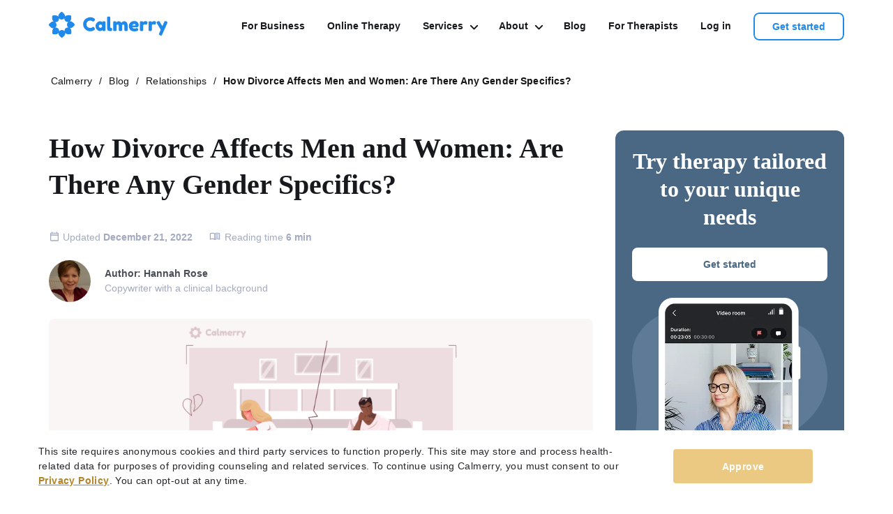

--- FILE ---
content_type: text/html; charset=UTF-8
request_url: https://calmerry.com/blog/relationships/how-divorce-affects-men-and-women-are-there-any-gender-specifics/
body_size: 33906
content:
<!DOCTYPE html>

<html dir="ltr" lang="en-US" prefix="og: https://ogp.me/ns#">


<head>
    <script>
    !function (w, d, t) {
        w.TiktokAnalyticsObject=t;var ttq=w[t]=w[t]||[];ttq.methods=["page","track","identify","instances","debug","on","off","once","ready","alias","group","enableCookie","disableCookie","holdConsent","revokeConsent","grantConsent"],ttq.setAndDefer=function(t,e){t[e]=function(){t.push([e].concat(Array.prototype.slice.call(arguments,0)))}};for(var i=0;i<ttq.methods.length;i++)ttq.setAndDefer(ttq,ttq.methods[i]);ttq.instance=function(t){for(
            var e=ttq._i[t]||[],n=0;n<ttq.methods.length;n++)ttq.setAndDefer(e,ttq.methods[n]);return e},ttq.load=function(e,n){var r="https://analytics.tiktok.com/i18n/pixel/events.js",o=n&&n.partner;ttq._i=ttq._i||{},ttq._i[e]=[],ttq._i[e]._u=r,ttq._t=ttq._t||{},ttq._t[e]=+new Date,ttq._o=ttq._o||{},ttq._o[e]=n||{};n=document.createElement("script")
        ;n.type="text/javascript",n.async=!0,n.src=r+"?sdkid="+e+"&lib="+t;e=document.getElementsByTagName("script")[0];e.parentNode.insertBefore(n,e)};
        ttq.load('CQPBU1JC77UF32CPUTKG');
        ttq.page();
    }(window, document, 'ttq');
</script><script src="https://www.consumersadvocate.org/api/v1/conversion_action_events/embed_code/CalmerrySale_30SDD3Z7VTD.js" async></script>
    <meta charset="UTF-8">
    <meta name="viewport" content="width=device-width, initial-scale=1.0, maximum-scale=1.0, user-scalable=0, shrink-to-fit=no" />
    <meta content="app-id=1542200174" name="apple-itunes-app" />
    <meta content="app-id=com.calmerry.client.app" name="google-play-app" />
    <meta http-equiv="Content-Security-Policy" content="default-src 'self'; script-src https: 'self' 'unsafe-inline' 'unsafe-eval'; object-src https: 'self'; style-src https: 'self' 'unsafe-inline'; connect-src https: 'self' wss:; frame-src https:; font-src http: https: data:; img-src data: *;" />

    <link href="/wp-content/uploads/2021/03/client-smart-logo.jpg" rel="apple-touch-icon" />
    <link href="/wp-content/uploads/2021/03/client-smart-logo.jpg" rel="android-touch-icon" />

    
    

    <style id="critical-single-styles">a,address,article,aside,audio,b,big,blockquote,body,canvas,caption,code,dd,del,details,dfn,div,dl,dt,em,embed,fieldset,figcaption,figure,footer,form,h1,h2,h3,h4,h5,h6,header,hgroup,html,i,iframe,img,label,legend,li,main,mark,menu,nav,ol,output,p,pre,q,ruby,s,samp,section,small,span,strong,sub,summary,sup,table,tbody,td,tfoot,th,thead,time,tr,tt,u,ul,var,video{border:0;font-size:100%;font-style:normal;font-variant:normal;font-weight:400;line-height:1;margin:0;padding:0;text-transform:none;vertical-align:baseline}article,aside,details,figcaption,figure,footer,header,hgroup,menu,nav,section{display:block;margin:0}table{border-collapse:collapse;border-spacing:0}body{-ms-text-size-adjust:100%;-webkit-text-size-adjust:100%;line-height:1.15;text-align:center}a,body,h1,h2,h3,li,p,span{text-rendering:geometricPrecision;-webkit-font-smoothing:antialiased;-moz-osx-font-smoothing:grayscale}h1{font-size:2em;margin:.67em 0}a{background-color:transparent;-webkit-text-decoration-skip:objects}b,strong{font-weight:bolder}small{font-size:80%}figure{margin:1em 40px}img{border-style:none}[type=button],[type=reset],[type=submit],button{cursor:pointer}button::-moz-focus-inner,input::-moz-focus-inner{border:0;padding:0}textarea{overflow:auto}[hidden]{display:none}[clear]{clear:both}*,:after,:before{-moz-box-sizing:border-box;-webkit-box-sizing:border-box;box-sizing:border-box}hr{border:0;border-top:1px solid #ccc;display:block;height:1px;margin:1em 0;padding:0}@font-face{font-display:swap;font-family:Inter;font-style:normal;font-weight:400;src:url(https://calmerry.com/wp-content/themes/calmerry/public/assets/fonts/inter-400.woff2) format("woff2"),url(https://calmerry.com/wp-content/themes/calmerry/public/assets/fonts/inter-400.woff) format("woff")}@font-face{font-display:swap;font-family:Inter;font-style:normal;font-weight:500;src:url(https://calmerry.com/wp-content/themes/calmerry/public/assets/fonts/inter-500.woff2) format("woff2"),url(https://calmerry.com/wp-content/themes/calmerry/public/assets/fonts/inter-500.woff) format("woff")}@font-face{font-display:swap;font-family:Inter;font-style:normal;font-weight:600;src:url(https://calmerry.com/wp-content/themes/calmerry/public/assets/fonts/inter-600.woff2) format("woff2"),url(https://calmerry.com/wp-content/themes/calmerry/public/assets/fonts/inter-600.woff) format("woff")}@font-face{font-display:swap;font-family:Inter;font-style:normal;font-weight:700;src:url(https://calmerry.com/wp-content/themes/calmerry/public/assets/fonts/inter-700.woff2) format("woff2"),url(https://calmerry.com/wp-content/themes/calmerry/public/assets/fonts/inter-700.woff) format("woff")}@font-face{font-display:swap;font-family:"Source Serif Pro";font-style:normal;font-weight:400;src:url(https://calmerry.com/wp-content/themes/calmerry/public/assets/fonts/sserifPro-regular.woff2) format("woff2"),url(https://calmerry.com/wp-content/themes/calmerry/public/assets/fonts/sserifPro-regular.woff) format("woff"),url(https://calmerry.com/wp-content/themes/calmerry/public/assets/fonts/sserifPro-Regular.ttf) format("truetype")}@font-face{font-display:swap;font-family:"Source Serif Pro";font-style:normal;font-weight:600;src:url(https://calmerry.com/wp-content/themes/calmerry/public/assets/fonts/sserifPro-600.woff2) format("woff2"),url(https://calmerry.com/wp-content/themes/calmerry/public/assets/fonts/sserifPro-600.woff) format("woff"),url(https://calmerry.com/wp-content/themes/calmerry/public/assets/fonts/sserifPro-Bold.ttf) format("truetype")}@font-face{font-display:swap;font-family:"Source Serif Pro";font-style:normal;font-weight:700;src:url(https://calmerry.com/wp-content/themes/calmerry/public/assets/fonts/sserifPro-700.woff2) format("woff2"),url(https://calmerry.com/wp-content/themes/calmerry/public/assets/fonts/sserifPro-700.woff) format("woff"),url(https://calmerry.com/wp-content/themes/calmerry/public/assets/fonts/sserifPro-SemiBold.ttf) format("truetype")}body,html{height:100%;margin:0;padding:0}body{display:-webkit-box;display:-ms-flexbox;display:flex;-webkit-box-orient:vertical;-webkit-box-direction:normal;background-color:#fff;-ms-flex-direction:column;flex-direction:column;font-family:Inter,Arial,sans-serif;font-size:16px;line-height:120%;margin:0;min-height:100vh;min-width:300px;position:relative}*,:active,:focus,:hover{outline:0}a,a:active,a:focus,a:hover{text-decoration:none}img{display:block;height:auto;max-width:100%;width:100%}img:not([src]):not([srcset]){visibility:hidden}img.lazy{opacity:0;-webkit-transition:opacity .15s ease-in-out;transition:opacity .15s ease-in-out}img.lazy.loaded{opacity:1}.main img:not([src]):not([srcset]){visibility:hidden}.container-base{display:-webkit-box;display:-ms-flexbox;display:flex;-webkit-box-orient:vertical;-webkit-box-direction:normal;-ms-flex-direction:column;flex-direction:column;margin:auto;max-width:1200px;padding:0 20px}@media screen and (min-width:768px){.container-base{padding:0 15px}}p{font-family:Inter,Arial,sans-serif;font-size:16px;font-style:normal;font-weight:400;line-height:160%}a{color:#208aeb;cursor:pointer}a.main-link{color:#765dde}ol{list-style:decimal}ul li{font-size:14px}body{background-repeat:no-repeat;padding-top:75px}@media screen and (max-width:767px){body{padding-top:46px}}body.is-top-header--active-body{padding-top:134px}@media screen and (max-width:767px){body.is-top-header--active-body{padding-top:104px}}.header{background-color:#f1f2f6;left:0;position:fixed;right:0;top:0;z-index:999}@media(min-width:1051px){.header{-webkit-transition:background-color .3s ease .3s;transition:background-color .3s ease .3s}.header:hover{background-color:#fff;-webkit-transition:background-color .3s ease 0s;transition:background-color .3s ease 0s}}.header-transparent{background-color:rgba(0,0,0,0)}.header .inner{display:-webkit-box;display:-ms-flexbox;display:flex;-webkit-box-pack:justify;-ms-flex-pack:justify;justify-content:space-between;-webkit-box-align:center;-ms-flex-align:center;align-items:center;height:75px;margin:0 auto;max-width:1170px;padding-left:15px;padding-right:15px;position:relative}@media(max-width:1240px){.header .inner{margin:0 42px}}@media screen and (max-width:767px){.header .inner{height:46px;margin:0;padding:0 15px}}@media(max-width:550px){.header .inner{padding:0 15px}}.header .inner .large-3{text-align:left;width:20%}@media screen and (max-width:767px){.header .inner .large-3{width:170px}}.header .inner .large-9{width:80%}@media(max-width:1050px){.header .inner .large-9{width:28px}}.header.scroll{background:#fff;-webkit-box-shadow:0 0 4px rgba(144,164,191,.08),0 4px 16px rgba(144,164,191,.08);box-shadow:0 0 4px rgba(144,164,191,.08),0 4px 16px rgba(144,164,191,.08)}.header.scroll:before{content:none}.header .custom_logo{height:37px;width:170px}@media(max-width:1050px){.header .custom_logo.hidden{display:none}.header .custom_logo{height:23px;position:relative;width:106px;z-index:111}}.header .custom_logo img{display:block;height:100%;margin:0 auto;width:100%}.menu-bar.hide-for-medium{display:none}@media(max-width:1050px){.menu-bar.hide-for-medium{display:block}.logotype-mob a.logo-link{background:url(https://calmerry.com/wp-content/themes/calmerry/public/assets/backgrounds/-Logo-white.svg) no-repeat;background-size:contain;display:block;height:23px;width:106px}.logotype-mob.show a.logo-link{background:url(https://calmerry.com/wp-content/uploads/2021/03/cropped-Logo-1-1.png) no-repeat;background-size:contain;height:23px;width:106px}.header-mob{display:-webkit-box;display:-ms-flexbox;display:flex;margin-top:10px;-webkit-box-pack:justify;-ms-flex-pack:justify;justify-content:space-between;-webkit-box-align:center;-ms-flex-align:center;align-items:center;padding:12px 16px}.header-mob .close-mob-menu{background:url([data-uri]) no-repeat 50%;cursor:pointer;height:27px;margin-top:0;width:28px}}@media screen and (max-width:767px){.header-mob .close-mob-menu{margin-top:0}}@media(max-width:1050px){.title-bar-title{display:none}}.link{display:-webkit-box;display:-ms-flexbox;display:flex;-webkit-box-align:center;-ms-flex-align:center;align-items:center}.link a.button{background:#208aec;border-radius:8px;color:#fff;display:inline-block;font-size:14px;font-weight:600;line-height:1;overflow:hidden;padding:17px 35px;position:relative;text-align:center;text-decoration:none;z-index:1}.link a.button:before{background:#1a6ebc;content:"";height:100%;left:0;position:absolute;top:0;-webkit-transform:translateX(-100%);-ms-transform:translateX(-100%);transform:translateX(-100%);-webkit-transition:all .5s;transition:all .5s;width:100%;z-index:-1}.link a.button:hover:before{-webkit-transform:translateX(0);-ms-transform:translateX(0);transform:translateX(0)}.link a.button.center{margin:0 auto}.link a.button-white{border-radius:8px;color:#208aeb;display:inline-block;font-size:14px;font-weight:600;line-height:1;overflow:hidden;padding:17px 35px;position:relative;text-align:center;text-decoration:none;z-index:1}.link a.button-white:after{border:2px solid #fff;border-radius:8px}.link a.button-white:after,.link a.button-white:before{content:"";height:100%;left:0;position:absolute;top:0;width:100%;z-index:-1}.link a.button-white:before{background:#fff;-webkit-transform:translateX(0);-ms-transform:translateX(0);transform:translateX(0);-webkit-transition:all .5s;transition:all .5s}.link a.button-white:hover{color:#fff!important}.link a.button-white:hover:before{-webkit-transform:translateX(100%);-ms-transform:translateX(100%);transform:translateX(100%)}.link a.button-white.center{margin:0 auto}a.button-secondary{border:none;border-radius:8px;display:-webkit-box;display:-ms-flexbox;display:flex;height:40px;min-width:130px;padding:11px 26px;-webkit-box-pack:center;-ms-flex-pack:center;justify-content:center;-webkit-box-align:center;-ms-flex-align:center;align-items:center;color:#208aec;font-family:Inter,Arial,sans-serif;font-size:14px;font-style:normal;font-weight:600;line-height:1;overflow:hidden;position:relative;text-decoration:none;z-index:1}a.button-secondary:after{border:2px solid #208aec;border-radius:8px}a.button-secondary:after,a.button-secondary:before{content:"";height:100%;left:0;position:absolute;top:0;width:100%;z-index:-1}a.button-secondary:before{background:#208aec;-webkit-transform:translateX(-100%);-ms-transform:translateX(-100%);transform:translateX(-100%);-webkit-transition:all .5s;transition:all .5s}@media(max-width:1050px){a.button-secondary{display:-webkit-inline-box;display:-ms-inline-flexbox;display:inline-flex;margin:0 auto;min-width:118px}}@media(max-width:560px){a.button-secondary{width:100%}}a.button-secondary:hover{color:#fff!important}a.button-secondary:hover:before{-webkit-transform:translateX(0);-ms-transform:translateX(0);transform:translateX(0)}@media(max-width:1050px){.menu-icon{background:url(https://calmerry.com/wp-content/themes/calmerry/public/assets/backgrounds/-menu-mobile.svg) no-repeat;border:none;height:28px;width:28px}nav.header-menu{background:#fff;display:none;left:0;position:absolute;right:0;top:0;width:100%;z-index:11}nav.header-menu.show{background:#fff;display:block;height:100vh;overflow-y:auto}}nav.header-menu ul{display:-webkit-box;display:-ms-flexbox;display:flex;position:relative;-webkit-box-pack:justify;-ms-flex-pack:justify;justify-content:space-between;-webkit-box-align:center;-ms-flex-align:center;align-items:center;list-style:none;width:100%}@media(max-width:1050px){nav.header-menu ul{-webkit-box-orient:vertical;-webkit-box-direction:normal;-ms-flex-direction:column;flex-direction:column;-webkit-box-pack:center;-ms-flex-pack:center;justify-content:center}}nav.header-menu li{margin-right:32px}@media(max-width:1240px){nav.header-menu li{margin-right:30px}}@media(max-width:1230px){nav.header-menu li{margin-right:20px}}@media(max-width:1140px){nav.header-menu li{margin-right:11px}}@media(max-width:1050px){nav.header-menu li{margin:0;padding-bottom:30px}}nav.header-menu li a{color:#17191d;font-family:Inter,Arial,sans-serif;font-size:14px;font-style:normal;font-weight:600;line-height:17px;text-decoration:none;white-space:nowrap}@media(max-width:1050px){nav.header-menu li a{color:#17191d!important;white-space:normal}}nav.header-menu li a:hover,nav.header-menu li.current_page_item a{color:#208aec}@media(min-width:1051px){nav.header-menu li.current-menu-parent a{color:#208aec}}nav.header-menu .nav-menu{display:-webkit-box;display:-ms-flexbox;display:flex;-webkit-box-pack:end;-ms-flex-pack:end;justify-content:flex-end}@media(max-width:1050px){nav.header-menu .nav-menu{-webkit-box-orient:vertical;-webkit-box-direction:normal;-ms-flex-direction:column;flex-direction:column;-webkit-box-pack:center;-ms-flex-pack:center;background:#fff;justify-content:center;padding:50px 15px 100px}}nav.header-menu .menu-header-menu-container{display:-webkit-box;display:-ms-flexbox;display:flex;-webkit-box-align:center;-ms-flex-align:center;align-items:center;-webkit-box-pack:justify;-ms-flex-pack:justify;justify-content:space-between;width:84%}@media(max-width:1050px){nav.header-menu .menu-header-menu-container{width:100%}}.new-menu-template.menu-header-menu-container>ul{-webkit-box-pack:end;-ms-flex-pack:end;justify-content:flex-end}.new-menu-template .sub-list{display:-webkit-box;display:-ms-flexbox;display:flex;width:56.5%;-webkit-box-orient:horizontal;-webkit-box-direction:normal;background-color:#f8f9fb;border-radius:12px;-ms-flex-direction:row;flex-direction:row;padding:24px}.new-menu-template .sub-list ul{-webkit-box-orient:vertical;-webkit-box-direction:normal;-ms-flex-direction:column;flex-direction:column;-webkit-box-pack:start;-ms-flex-pack:start;justify-content:flex-start;-webkit-box-align:start;-ms-flex-align:start;align-items:flex-start}@media(max-width:1050px){.new-menu-template .sub-list ul li{margin-bottom:16px}}.new-menu-template .sub-list ul li a{color:#000;font-family:Inter,Arial,sans-serif;font-size:16px;font-style:normal;font-weight:400;line-height:26px;text-align:left}@media(max-width:1050px){.new-menu-template .sub-list ul li a{font-size:14px;line-height:24px}}.new-menu-template .sub-list ul li a:hover{color:#208aeb}.new-menu-template .sub-list ul li:not(:last-child){margin-bottom:16px}@media(max-width:1050px){.new-menu-template .sub-list ul:last-child li:last-child{margin-bottom:0}}@media(min-width:1051px){.new-menu-template .menu-item.menu-item-has-children>a{padding-block:30px}}@media(max-width:1050px){.new-menu-template .menu-item.menu-item-has-children.active .sub-menu-container{display:block}}@media(min-width:1051px){.new-menu-template .menu-item.menu-item-has-children:hover,.new-menu-template .menu-item.menu-item-has-children:hover>a{color:#208aec}.new-menu-template .menu-item.menu-item-has-children:hover:after,.new-menu-template .menu-item.menu-item-has-children:hover:before{background-color:#208aeb}.new-menu-template .menu-item.menu-item-has-children:hover:before{-webkit-transform:rotate(132deg);-ms-transform:rotate(132deg);transform:rotate(132deg)}.new-menu-template .menu-item.menu-item-has-children:hover:after{-webkit-transform:rotate(-132deg);-ms-transform:rotate(-132deg);transform:rotate(-132deg)}.new-menu-template .menu-item.menu-item-has-children .sub-menu li:not(:last-child) a{border-bottom:1px solid #f1f3f7}.new-menu-template .menu-item.menu-item-has-children .sub-menu li:first-child a{padding-top:12px}.new-menu-template .menu-item.menu-item-has-children .sub-menu li:last-child a{padding-bottom:12px}}@media(max-width:1050px){.new-menu-template .menu-item .sub-menu-container{display:none}}@media(min-width:1051px){.new-menu-template .menu-item .sub-menu-container{background:#fff;border-top:1px solid rgba(0,0,0,.1);-webkit-box-shadow:0 0 4px rgba(144,164,191,.08),0 4px 16px rgba(144,164,191,.08);box-shadow:0 0 4px rgba(144,164,191,.08),0 4px 16px rgba(144,164,191,.08);display:block;left:0;margin-top:29px;max-height:0;opacity:0;overflow:hidden;position:fixed;top:auto;-webkit-transition:all .25s ease .3s;transition:all .25s ease .3s;visibility:hidden;width:100vw;z-index:1}.new-menu-template .menu-item:hover .sub-menu-container{margin-top:29px;max-height:250px;opacity:1;top:auto;-webkit-transition:all .25s ease;transition:all .25s ease;visibility:visible;z-index:111}}@media(max-width:1050px){.new-menu-template .menu-item .sub-list{width:100%;-webkit-box-orient:vertical;-webkit-box-direction:normal;-ms-flex-direction:column;flex-direction:column;padding:16px}.new-menu-template .menu-item .sub-list ul li,.new-menu-template.menu-header-menu-container .menu-item.menu-item-has-children>a{padding-bottom:0;text-align:start}.new-menu-template.menu-header-menu-container>ul{-webkit-box-align:start;-ms-flex-align:start;align-items:flex-start}.new-menu-template.menu-header-menu-container>ul>li{padding:0 0 32px;text-align:start;width:100%}}.sub-menu-inner{-webkit-column-gap:24px;-moz-column-gap:24px;column-gap:24px;display:-webkit-box;display:-ms-flexbox;display:flex;margin-inline:auto;max-width:1170px;padding-block:24px;padding-inline:15px}@media(max-width:1050px){.sub-menu-inner{-webkit-box-orient:vertical;-webkit-box-direction:normal;-ms-flex-direction:column;flex-direction:column;-webkit-box-align:center;-ms-flex-align:center;align-items:center;gap:0;margin-top:12px;padding:0}}.header-menu .menu-item.menu-item-has-children{position:relative}.header-menu .menu-item.menu-item-has-children:after,.header-menu .menu-item.menu-item-has-children:before{background:#17191d;border-radius:2px 2px 0 0;content:"";display:block;height:8px;position:absolute;top:35%;-webkit-transition:all .3s ease;transition:all .3s ease;width:2px}.header-menu .menu-item.menu-item-has-children:before{right:0;-webkit-transform:rotate(45deg);-ms-transform:rotate(45deg);transform:rotate(45deg)}.header-menu .menu-item.menu-item-has-children:after{right:5px;-webkit-transform:rotate(-45deg);-ms-transform:rotate(-45deg);transform:rotate(-45deg)}@media(min-width:1051px){.header-menu .menu-item.menu-item-has-children:hover .sub-menu{opacity:1;top:35px;visibility:visible}}@media(max-width:1050px){.header-menu .menu-item.menu-item-has-children:after,.header-menu .menu-item.menu-item-has-children:before{top:6px}.header-menu .menu-item.menu-item-has-children:before{right:11.5px}.header-menu .menu-item.menu-item-has-children:after{right:16.5px}.header-menu .menu-item.menu-item-has-children .sub-menu{display:none}}@media(min-width:1051px){.header-menu .menu-item.menu-item-has-children .sub-menu li{margin-right:0;text-align:left}}.header-menu .menu-item.menu-item-has-children .sub-menu a{color:#17191d;display:block;line-height:24px}@media(max-width:1050px){.header-menu .menu-item.menu-item-has-children .sub-menu a{font-weight:500}}@media(min-width:1051px){.header-menu .menu-item.menu-item-has-children .sub-menu a{border-left:1px solid #f1f3f7;border-right:1px solid #f1f3f7;padding:8px 20px;white-space:nowrap}.header-menu .menu-item.menu-item-has-children .sub-menu a:hover{background:#f1f3f7;color:#208aeb}}@media(max-width:1050px){.header-menu .menu-item.menu-item-has-children>a{display:block;padding-bottom:30px}}@media(min-width:1051px){.header-menu .menu-item.menu-item-has-children>a{padding-bottom:20px;padding-right:19px;padding-top:15px}}@media(max-width:1050px){.header-menu .menu-item.menu-item-has-children.active{color:#208aec}.header-menu .menu-item.menu-item-has-children.active:before{-webkit-transform:rotate(130deg);-ms-transform:rotate(130deg);transform:rotate(130deg)}.header-menu .menu-item.menu-item-has-children.active:after{-webkit-transform:rotate(-130deg);-ms-transform:rotate(-130deg);transform:rotate(-130deg)}.header-menu .menu-item.menu-item-has-children.active .sub-menu{display:block}.header-menu .menu-item.menu-item-has-children.active>a{color:#208aec!important}}@media(min-width:1051px){.header-menu .menu-item .sub-menu{background:#fff;border:1px solid #f1f3f7;border-radius:8px;-webkit-box-shadow:0 0 4px rgba(144,164,191,.08),0 4px 16px rgba(144,164,191,.08);box-shadow:0 0 4px rgba(144,164,191,.08),0 4px 16px rgba(144,164,191,.08);display:block;opacity:0;position:absolute;top:10px;-webkit-transition:all .25s ease;transition:all .25s ease;visibility:hidden;width:auto;z-index:111}}.is-top-header .is-top-header__bg{display:none}.is-top-header .inner.is-top-header__inner{height:auto;position:relative}.is-top-header__bg{background:#4f3fa7;color:#fff;width:100%}.is-top-header__body{display:-webkit-box;display:-ms-flexbox;display:flex;-webkit-box-pack:center;-ms-flex-pack:center;justify-content:center;-webkit-box-align:center;-ms-flex-align:center;align-items:center;padding:14px 0;width:100%}@media(max-width:767px){.is-top-header__body{display:block;padding:10px 27px}}.is-top-header__text{font-family:Inter,Arial,sans-serif;font-size:16px;font-style:normal;font-weight:700;letter-spacing:.5px;line-height:22px;margin:0}@media(max-width:767px){.is-top-header__text{display:inline;font-size:13px;line-height:18px}}.is-top-header__text-strong{color:#ffcf66;font-weight:700}@media(max-width:767px){.is-top-header__text-strong--mob{color:#fff}}.is-top-header__text-dot{display:none;font-weight:700}@media(max-width:767px){.is-top-header__text-dot{display:inline}}.is-top-header__btn{background:#208aec;border-radius:4px;color:#fff;font-size:14px;font-weight:700;line-height:20px;margin-left:12px;overflow:hidden;padding:6px 10px;position:relative;text-decoration:none;z-index:1}@media(max-width:767px){.is-top-header__btn{background:rgba(0,0,0,0);border-radius:0;color:#ffcf66;font-size:13px;line-height:18px;margin-left:0;padding:0}}.is-top-header__btn:before{background:#1a6ebc;content:"";height:100%;left:0;position:absolute;top:0;-webkit-transform:translateX(-100%);-ms-transform:translateX(-100%);transform:translateX(-100%);-webkit-transition:all .5s;transition:all .5s;width:100%;z-index:-1}@media(max-width:767px){.is-top-header__btn:before{content:none}}.is-top-header__btn:hover:before{-webkit-transform:translateX(0);-ms-transform:translateX(0);transform:translateX(0)}.is-top-header__close{height:16px;position:absolute;right:0;top:50%;-webkit-transform:translateY(-50%);-ms-transform:translateY(-50%);transform:translateY(-50%);width:16px}@media(max-width:767px){.is-top-header__close{right:24px}}.is-top-header__close svg{height:100%;width:100%;fill:#c4c4c4;-webkit-transition:.5s;transition:.5s}.is-top-header__close:hover svg{fill:#fff}.is-top-header--active .is-top-header__bg{display:block}.right-sub-menu-column{background-color:#765dde;border-radius:12px;overflow:hidden;position:relative;width:calc(43.5% - 24px)}.right-sub-menu-column .text-block{display:-webkit-box;display:-ms-flexbox;display:flex;-webkit-box-orient:vertical;-webkit-box-direction:normal;-ms-flex-direction:column;flex-direction:column;-webkit-box-pack:start;-ms-flex-pack:start;justify-content:flex-start;max-width:100%;padding:16px}.right-sub-menu-column .text-block.with-img{width:215px}@media(max-width:560px){.right-sub-menu-column .text-block.with-img{width:205px}}.right-sub-menu-column .title{color:#fff;font-family:"Source Serif Pro",Times New Roman,serif;font-size:18px;font-style:normal;font-weight:700;line-height:30px;text-align:left}.right-sub-menu-column .subtitle{color:#fff;font-family:Inter,Arial,sans-serif;font-size:16px;font-style:normal;font-weight:400;line-height:27px;margin-bottom:8px;text-align:left;z-index:1}.right-sub-menu-column button{background:none;border:none;display:block;height:100%;opacity:1;position:relative;text-align:start;-webkit-transition:all .3s ease 0s;transition:all .3s ease 0s;white-space:unset!important;width:100%;z-index:1}@media(max-width:560px){.right-sub-menu-column button{margin-bottom:55px}}@media(min-width:1051px){.right-sub-menu-column button:hover svg{fill:#fff}.right-sub-menu-column button:hover svg path{fill:#765dde}}.right-sub-menu-column button:hover svg,.right-sub-menu-column button:hover svg *{-webkit-transition:all .3s ease 0s;transition:all .3s ease 0s}@media(min-width:1051px){.right-sub-menu-column button:hover{background:hsla(0,0%,100%,.2)}}.right-sub-menu-column .nav-background-img{bottom:0;position:absolute;right:-12%;width:-webkit-fit-content;width:-moz-fit-content;width:fit-content}@media(max-width:1050px){.right-sub-menu-column .nav-background-img{max-height:100%;max-width:100%;right:0;width:-webkit-fit-content;width:-moz-fit-content;width:fit-content}}@media(max-width:560px){.right-sub-menu-column .nav-background-img{right:-30%}}.right-sub-menu-column a{display:block;height:100%;-webkit-transition:all .3s ease 0s;transition:all .3s ease 0s;white-space:unset!important;width:100%}@media(max-width:560px){.right-sub-menu-column a{margin-bottom:7px}}@media(min-width:1051px){.right-sub-menu-column a{text-align:start}.right-sub-menu-column a:hover svg{fill:#fff}.right-sub-menu-column a:hover svg path{fill:#765dde}}@media(max-width:1050px){.right-sub-menu-column a:active{background:hsla(0,0%,100%,.2)}.right-sub-menu-column a:active svg path{fill:#765dde}}@media(min-width:1051px){.right-sub-menu-column a:hover{background:hsla(0,0%,100%,.2)}}.right-sub-menu-column.about-sub-menu .nav-background-img{bottom:0;max-height:100%;position:absolute;right:-3%;width:auto}@media(max-width:560px){.right-sub-menu-column.about-sub-menu .nav-background-img{bottom:-115px;right:0}}.right-sub-menu-column.about-sub-menu .text-block.with-img{position:relative;width:305px;z-index:9}@media(max-width:560px){.right-sub-menu-column.about-sub-menu .text-block.with-img{width:100%}}@media(max-width:1050px){.right-sub-menu-column.about-sub-menu button:active{background:hsla(0,0%,100%,.2)}.right-sub-menu-column.about-sub-menu button:active svg path{fill:#765dde}}@media(min-width:1051px){.right-sub-menu-column.about-sub-menu a:hover svg path,.right-sub-menu-column.about-sub-menu button:hover svg path{fill:#208aeb}}@media(max-width:1050px){.right-sub-menu-column{margin-top:12px;width:100%}.right-sub-menu-column a:active svg,.right-sub-menu-column button:active svg{fill:#fff}.right-sub-menu-column.about-sub-menu a:active svg path,.right-sub-menu-column.about-sub-menu button:active svg path{fill:#208aeb}}.banner-top-b2b{background:-webkit-gradient(linear,left top,right top,from(#208aec),to(#5e4ab2));background:linear-gradient(90deg,#208aec,#5e4ab2);color:#fff;padding:17px 0}@media(max-width:768px){.banner-top-b2b{padding:17px 30px}}@media(max-width:685px){.banner-top-b2b--active{padding-top:82px}}.banner-top-b2b .container{display:-webkit-box;display:-ms-flexbox;display:flex;-webkit-box-pack:center;-ms-flex-pack:center;justify-content:center;-webkit-box-align:baseline;-ms-flex-align:baseline;align-items:baseline;position:relative}@media(max-width:768px){.banner-top-b2b .container{display:block}}.banner-top-b2b span{font-size:16px;line-height:26px}@media(max-width:768px){.banner-top-b2b span{font-size:14px;line-height:24px}}.banner-top-b2b a{color:inherit;display:inline-block;font-size:14px;font-weight:600;line-height:22px;margin-left:32px;text-decoration:none}@media(max-width:768px){.banner-top-b2b a{margin-left:5px}}.banner-top-b2b a:hover svg{right:-5px}.banner-top-b2b a svg{position:relative;right:0;top:3px;-webkit-transition:.2s;transition:.2s}.banner-top-b2b .close-banner-top-b2b{cursor:pointer;position:absolute;right:15px;top:0}@media(max-width:768px){.banner-top-b2b .close-banner-top-b2b{right:-15px}}.header,.standart-single-article{background-color:#fff}.standart-single-article .article-single{margin:0 auto;max-width:1170px;padding:0 15px}.standart-single-article .article-single,.standart-single-article .article-single__wrap{display:-webkit-box;display:-ms-flexbox;display:flex;-webkit-box-orient:vertical;-webkit-box-direction:normal;-ms-flex-direction:column;flex-direction:column}@media screen and (min-width:992px){.standart-single-article .article-single__wrap{-webkit-box-orient:horizontal;-webkit-box-direction:normal;-ms-flex-direction:row;flex-direction:row;-webkit-box-pack:justify;-ms-flex-pack:justify;justify-content:space-between;position:relative}}.standart-single-article .article-single .inner-small{-ms-flex-negative:0;flex-shrink:0;margin:0 auto;max-width:560px}@media screen and (min-width:768px){.standart-single-article .article-single .inner-small{max-width:520px}}@media screen and (min-width:992px){.standart-single-article .article-single .inner-small{margin:unset;max-width:unset;width:620px}}@media screen and (min-width:1120px){.standart-single-article .article-single .inner-small{width:780px}}.standart-single-article .article-single .inner-small.sidebar{background-color:rgba(0,0,0,0);display:block;margin-bottom:32px;padding-bottom:48px}@media screen and (min-width:992px){.standart-single-article .article-single .inner-small.sidebar{margin:0;width:calc(100% - 644px)}}@media screen and (min-width:1120px){.standart-single-article .article-single .inner-small.sidebar{width:calc(100% - 812px)}}.breadcrumbs{margin-bottom:32px;padding-top:24px}@media screen and (min-width:768px){.breadcrumbs{margin-bottom:48px;padding-top:30px}}@media screen and (min-width:1024px){.breadcrumbs{margin-bottom:60px}}.breadcrumbs .breadcrumb{list-style:none;position:relative;text-align:left;width:100%}.breadcrumbs .breadcrumb a{line-height:160%}.breadcrumbs .breadcrumb a,.breadcrumbs .breadcrumb li{color:#151515;font-family:Inter,Arial,sans-serif;font-size:14px;font-style:normal;font-weight:400;letter-spacing:.14px}.breadcrumbs .breadcrumb li{display:inline;line-height:100%;margin:0 3px}.breadcrumbs .breadcrumb li.current{font-weight:700;margin-right:0}.post__thumbnail_info .post__article-title{color:#17191d;font-family:"Source Serif Pro",Times New Roman,serif;font-size:26px;font-style:normal;font-weight:700;line-height:130%;text-align:left}@media screen and (min-width:768px){.post__thumbnail_info .post__article-title{font-size:32px}}@media screen and (min-width:1024px){.post__thumbnail_info .post__article-title{font-size:40px;margin:0 0 40px}}.post__top-info{display:-webkit-box;display:-ms-flexbox;display:flex;-webkit-box-orient:vertical;-webkit-box-direction:normal;color:#a4aac1;-ms-flex-direction:column;flex-direction:column;margin-bottom:24px}@media screen and (min-width:768px){.post__top-info{-webkit-box-orient:horizontal;-webkit-box-direction:normal;-ms-flex-direction:row;flex-direction:row;-webkit-box-align:center;-ms-flex-align:center;align-items:center}}.post__top-date{display:-webkit-inline-box;display:-ms-inline-flexbox;display:inline-flex;-webkit-box-align:center;-ms-flex-align:center;align-items:center;margin:0 0 10px}@media screen and (min-width:768px){.post__top-date{margin:0 24px 0 0}}.post__published-icon{display:-webkit-inline-box;display:-ms-inline-flexbox;display:inline-flex;-ms-flex-negative:0;background-image:url("data:image/svg+xml;charset=utf-8,%3Csvg xmlns='http://www.w3.org/2000/svg' width='16' height='16' fill='none'%3E%3Cpath fill='%23A4AAC1' d='M3.333 14.667q-.549 0-.942-.392A1.28 1.28 0 0 1 2 13.333V4q0-.55.392-.942t.941-.391H4v-.684q0-.283.192-.466a.66.66 0 0 1 .475-.184q.283 0 .475.192A.64.64 0 0 1 5.333 2v.667h5.334v-.684q0-.283.192-.466a.66.66 0 0 1 .474-.184q.284 0 .476.192A.64.64 0 0 1 12 2v.667h.667q.549 0 .942.392.391.391.391.94v9.334q0 .55-.392.942a1.28 1.28 0 0 1-.941.392zm0-1.334h9.334V6.667H3.333zm0-8h9.334V4H3.333z'/%3E%3C/svg%3E");background-repeat:no-repeat;flex-shrink:0;height:18px;margin-right:4px;width:16px}.post__published{font-family:Inter,Arial,sans-serif;font-size:14px;font-style:normal;font-weight:400;line-height:18px}.post__published b{font-weight:700}.post__read-icon,.post__top-read{display:-webkit-inline-box;display:-ms-inline-flexbox;display:inline-flex}.post__read-icon{-ms-flex-negative:0;background-image:url("data:image/svg+xml;charset=utf-8,%3Csvg xmlns='http://www.w3.org/2000/svg' width='16' height='16' fill='none'%3E%3Cpath fill='%23A4AAC1' d='M9.333 6.6V5.467a5.85 5.85 0 0 1 3.184-.4q.416.066.816.166V6.3a5 5 0 0 0-.808-.225A4.7 4.7 0 0 0 11.667 6q-.634 0-1.217.159a5.4 5.4 0 0 0-1.117.441m0 3.667V9.133a5.85 5.85 0 0 1 3.184-.4q.416.067.816.167v1.067a5 5 0 0 0-.808-.226 4.7 4.7 0 0 0-.858-.074q-.634 0-1.217.15t-1.117.45m0-1.834V7.3a5.85 5.85 0 0 1 3.184-.4q.416.067.816.167v1.066a5 5 0 0 0-.808-.225 4.7 4.7 0 0 0-.858-.075q-.634 0-1.217.16a5.4 5.4 0 0 0-1.117.44m-5 2.234q.784 0 1.526.175.741.175 1.474.525V4.8a5.7 5.7 0 0 0-1.45-.6 6.1 6.1 0 0 0-2.742-.083A5.8 5.8 0 0 0 2 4.467v6.6a7.6 7.6 0 0 1 1.159-.3q.575-.1 1.174-.1m4.334.7a7.4 7.4 0 0 1 1.474-.526 6.858 6.858 0 0 1 2.7-.075q.576.1 1.159.3v-6.6a5.8 5.8 0 0 0-1.142-.35 6.15 6.15 0 0 0-2.741.084 5.7 5.7 0 0 0-1.45.6zM8 13.333a6.4 6.4 0 0 0-1.733-.983A5.5 5.5 0 0 0 4.333 12q-.7 0-1.375.183-.675.184-1.291.517a.64.64 0 0 1-.675-.017.65.65 0 0 1-.325-.583V4.067q0-.184.092-.35a.58.58 0 0 1 .274-.25 7 7 0 0 1 1.6-.6 7.3 7.3 0 0 1 1.7-.2q.967 0 1.892.25A7.2 7.2 0 0 1 8 3.667a7.2 7.2 0 0 1 3.667-1 7.3 7.3 0 0 1 1.7.2 7 7 0 0 1 1.6.6.58.58 0 0 1 .275.25.7.7 0 0 1 .091.35V12.1q0 .384-.324.583a.64.64 0 0 1-.676.017 6 6 0 0 0-1.291-.517A5.2 5.2 0 0 0 11.667 12a5.5 5.5 0 0 0-1.934.35Q8.8 12.7 8 13.333'/%3E%3C/svg%3E");background-repeat:no-repeat;flex-shrink:0;height:13px;margin-right:4px;width:18px}.post__read-time{font-family:Inter,Arial,sans-serif;font-size:14px;font-style:normal;font-weight:400;line-height:130%}.post__read-time .span-reading-time span{font-weight:700}.post__authors{padding-bottom:24px}.post__author,.post__author-photo{display:-webkit-box;display:-ms-flexbox;display:flex;-webkit-box-align:center;-ms-flex-align:center;align-items:center}.post__author-photo{-webkit-box-pack:center;-ms-flex-pack:center;justify-content:center;position:relative;-ms-flex-negative:0;flex-shrink:0;height:50px;margin-right:20px;width:50px}@media screen and (min-width:425px){.post__author-photo{height:60px;width:60px}}.post__author-photo img{border-radius:50%;display:block;height:100%;-o-object-fit:cover;object-fit:cover;width:100%}.post__author-description{display:-webkit-box;display:-ms-flexbox;display:flex;-webkit-box-orient:vertical;-webkit-box-direction:normal;-ms-flex-direction:column;flex-direction:column}.post__author-name{margin-bottom:4px;text-align:left}.post__author-link{color:#4b4d57;font-weight:700;line-height:16px}.post__author-link,.post__author-specialty{font-family:Inter,Arial,sans-serif;font-size:14px;font-style:normal;text-align:left}.post__author-specialty{color:#a4aac1;font-weight:400;line-height:18px}.post__co-author{padding-top:24px}.post__reviewer{font-family:Inter,Arial,sans-serif;font-size:14px;font-style:normal;font-weight:400;line-height:160%;margin-bottom:32px;position:relative;text-align:left}.post__reviewer span{display:-webkit-inline-box;display:-ms-inline-flexbox;display:inline-flex;height:16px;width:16px;-ms-flex-negative:0;background-image:url("data:image/svg+xml;charset=utf-8,%3Csvg xmlns='http://www.w3.org/2000/svg' width='16' height='16' fill='none'%3E%3Cpath fill='%2371CA8A' fill-rule='evenodd' d='M14.7 8A6.7 6.7 0 1 1 1.3 8a6.7 6.7 0 0 1 13.4 0m-3.3-1A1 1 0 0 0 10 5.7L7.3 8.9 6 7.6A1 1 0 1 0 4.6 9l2 2a1 1 0 0 0 1.5 0z' clip-rule='evenodd'/%3E%3C/svg%3E");background-position:50%;background-repeat:no-repeat;background-size:contain;flex-shrink:0;vertical-align:middle}.post__reviewer-name{color:#208aec;display:inline;margin-left:4px;text-decoration:none}.post__thumbnail{margin-bottom:40px;max-width:100%;overflow:hidden;position:relative;width:100%}.post__thumbnail-img{display:-webkit-box;display:-ms-flexbox;display:flex;-webkit-box-align:center;-ms-flex-align:center;align-items:center;-webkit-box-pack:center;-ms-flex-pack:center;height:220px;justify-content:center;overflow:hidden;width:100%}@media screen and (min-width:375px){.post__thumbnail-img{height:250px}}@media screen and (min-width:768px){.post__thumbnail-img{height:300px}}.post__thumbnail-img img{border-radius:8px;height:100%;-o-object-fit:cover;object-fit:cover;-webkit-transition:opacity .3s ease-in-out;transition:opacity .3s ease-in-out}.post__thumbnail-placeholder{height:100%;left:0;position:absolute;top:0;width:100%;z-index:1}.post__thumbnail-main{-webkit-transition:opacity .5s ease;transition:opacity .5s ease;z-index:2}.ai-share-wrapper{margin-bottom:16px}.ai-share-title{color:#4b4d57;font-family:Inter,Arial,sans-serif;font-size:16px;font-style:normal;font-weight:600;line-height:145%;margin-bottom:8px;text-align:left}.ai-share-buttons{-ms-flex-wrap:wrap;flex-wrap:wrap;gap:8px}.ai-btn,.ai-share-buttons{display:-webkit-box;display:-ms-flexbox;display:flex}.ai-btn{-webkit-box-pack:center;-ms-flex-pack:center;justify-content:center;-webkit-box-align:center;-ms-flex-align:center;align-items:center;border:none;border-radius:8px;outline:none;position:relative;-webkit-font-smoothing:antialiased;font-family:Inter,Arial,sans-serif;font-size:14px;font-weight:600;height:48px;height:32px;overflow:hidden;padding:0 12px}.ai-btn:before{content:"";height:100%;left:0;position:absolute;top:0;-webkit-transform:translateX(-100%);-ms-transform:translateX(-100%);transform:translateX(-100%);-webkit-transition:all .3s ease-in-out;transition:all .3s ease-in-out;width:100%;z-index:-1}.ai-btn:active,.ai-btn:hover{cursor:pointer}.ai-btn:hover{-webkit-transform:translateX(0);-ms-transform:translateX(0);transform:translateX(0)}.ai-btn span{background-position:50%;background-repeat:no-repeat;background-size:contain;display:-webkit-inline-box;display:-ms-inline-flexbox;display:inline-flex;height:16px;width:16px;-ms-flex-negative:0;flex-shrink:0;margin-right:6px}.ai-btn.ai-chatgpt{background-color:#0d0d0d;border:2px solid #0d0d0d;color:#fff}.ai-btn.ai-chatgpt span{background-image:url("data:image/svg+xml;charset=utf-8,%3Csvg xmlns='http://www.w3.org/2000/svg' viewBox='0 0 320 320'%3E%3Cpath fill='%23fff' d='M297 131a80.6 80.6 0 0 0-93.7-104.2 80.6 80.6 0 0 0-137 29A80.6 80.6 0 0 0 23 189a80.6 80.6 0 0 0 93.7 104.2 80.6 80.6 0 0 0 137-29A80.7 80.7 0 0 0 297.1 131zM176.9 299c-14 .1-27.6-4.8-38.4-13.8l1.9-1 63.7-36.9c3.3-1.8 5.3-5.3 5.2-9v-89.9l27 15.6q.4.2.5.7v74.4a60 60 0 0 1-60 60M47.9 244a60 60 0 0 1-7.1-40.1l1.9 1.1 63.7 36.8c3.2 1.9 7.2 1.9 10.5 0l77.8-45V228q0 .5-.4.8L129.9 266a60 60 0 0 1-82-22M31.2 105c7-12.2 18-21.5 31.2-26.3v75.8c0 3.7 2 7.2 5.2 9l77.8 45-27 15.5a1 1 0 0 1-.9 0l-64.4-37a60 60 0 0 1-22-82zm221.2 51.5-77.8-45 27-15.5a1 1 0 0 1 .9 0l64.4 37.1a60 60 0 0 1-9.3 108.2v-75.8c0-3.7-2-7.2-5.2-9m26.8-40.4-1.9-1.1-63.7-36.8a10 10 0 0 0-10.5 0L125.4 123V92q0-.5.3-.8L190.1 54a60 60 0 0 1 89.1 62.1m-168.5 55.4-27-15.5-.4-.7V80.9a60 60 0 0 1 98.3-46.1l-1.9 1-63.7 37a10 10 0 0 0-5.2 9zm14.6-31.5 34.7-20 34.6 20v40L160 200l-34.7-20z'/%3E%3C/svg%3E")}.ai-btn.ai-chatgpt:before{background-color:#fff;border:2px solid #fff}.ai-btn.ai-chatgpt:hover{border:2px solid #0d0d0d;color:#0d0d0d}.ai-btn.ai-chatgpt:hover:before{-webkit-transform:translateX(0);-ms-transform:translateX(0);transform:translateX(0)}.ai-btn.ai-chatgpt:hover span{background-image:url("data:image/svg+xml;charset=utf-8,%3Csvg xmlns='http://www.w3.org/2000/svg' viewBox='0 0 320 320'%3E%3Cpath d='M297 131a80.6 80.6 0 0 0-93.7-104.2 80.6 80.6 0 0 0-137 29A80.6 80.6 0 0 0 23 189a80.6 80.6 0 0 0 93.7 104.2 80.6 80.6 0 0 0 137-29A80.7 80.7 0 0 0 297.1 131zM176.9 299c-14 .1-27.6-4.8-38.4-13.8l1.9-1 63.7-36.9c3.3-1.8 5.3-5.3 5.2-9v-89.9l27 15.6q.4.2.5.7v74.4a60 60 0 0 1-60 60M47.9 244a60 60 0 0 1-7.1-40.1l1.9 1.1 63.7 36.8c3.2 1.9 7.2 1.9 10.5 0l77.8-45V228q0 .5-.4.8L129.9 266a60 60 0 0 1-82-22M31.2 105c7-12.2 18-21.5 31.2-26.3v75.8c0 3.7 2 7.2 5.2 9l77.8 45-27 15.5a1 1 0 0 1-.9 0l-64.4-37a60 60 0 0 1-22-82zm221.2 51.5-77.8-45 27-15.5a1 1 0 0 1 .9 0l64.4 37.1a60 60 0 0 1-9.3 108.2v-75.8c0-3.7-2-7.2-5.2-9m26.8-40.4-1.9-1.1-63.7-36.8a10 10 0 0 0-10.5 0L125.4 123V92q0-.5.3-.8L190.1 54a60 60 0 0 1 89.1 62.1m-168.5 55.4-27-15.5-.4-.7V80.9a60 60 0 0 1 98.3-46.1l-1.9 1-63.7 37a10 10 0 0 0-5.2 9zm14.6-31.5 34.7-20 34.6 20v40L160 200l-34.7-20z'/%3E%3C/svg%3E")}.ai-btn.ai-perplexity{background-color:#27b9ca;border:2px solid #27b9ca;color:#fff}.ai-btn.ai-perplexity span{background-image:url("data:image/svg+xml;charset=utf-8,%3Csvg xmlns='http://www.w3.org/2000/svg' width='1em' height='1em' fill='%23fff' fill-rule='evenodd' style='flex:none;line-height:1' viewBox='0 0 24 24'%3E%3Cpath d='M19.785 0v7.272H22.5V17.62h-2.935V24l-7.037-6.194v6.145h-1.091v-6.152L4.392 24v-6.465H1.5V7.188h2.884V0l7.053 6.494V.19h1.09v6.49L19.786 0zm-7.257 9.044v7.319l5.946 5.234V14.44l-5.946-5.397zm-1.099-.08-5.946 5.398v7.235l5.946-5.234zm8.136 7.58h1.844V8.349H13.46l6.105 5.54zm-8.982-8.28H2.59v8.195h1.8v-2.576zM5.475 2.476v4.71h5.115zm13.219 0-5.115 4.71h5.115z'/%3E%3C/svg%3E")}.ai-btn.ai-perplexity:before{background-color:#fff;border:2px solid #fff}.ai-btn.ai-perplexity:hover{border:2px solid #27b9ca;color:#27b9ca}.ai-btn.ai-perplexity:hover:before{-webkit-transform:translateX(0);-ms-transform:translateX(0);transform:translateX(0)}.ai-btn.ai-perplexity:hover span{background-image:url("data:image/svg+xml;charset=utf-8,%3Csvg xmlns='http://www.w3.org/2000/svg' width='1em' height='1em' fill='%2327b9ca' fill-rule='evenodd' style='flex:none;line-height:1' viewBox='0 0 24 24'%3E%3Cpath d='M19.785 0v7.272H22.5V17.62h-2.935V24l-7.037-6.194v6.145h-1.091v-6.152L4.392 24v-6.465H1.5V7.188h2.884V0l7.053 6.494V.19h1.09v6.49L19.786 0zm-7.257 9.044v7.319l5.946 5.234V14.44l-5.946-5.397zm-1.099-.08-5.946 5.398v7.235l5.946-5.234zm8.136 7.58h1.844V8.349H13.46l6.105 5.54zm-8.982-8.28H2.59v8.195h1.8v-2.576zM5.475 2.476v4.71h5.115zm13.219 0-5.115 4.71h5.115z'/%3E%3C/svg%3E")}.ai-btn.ai-claude{background-color:#d97756;border:2px solid #d97756;color:#fff}.ai-btn.ai-claude span{background-image:url("data:image/svg+xml;charset=utf-8,%3Csvg xmlns='http://www.w3.org/2000/svg' width='1em' height='1em' fill='%23fff' fill-rule='evenodd' style='flex:none;line-height:1' viewBox='0 0 24 24'%3E%3Cpath d='m4.709 15.955 4.72-2.647.08-.23-.08-.128H9.2l-.79-.048-2.698-.073-2.339-.097-2.266-.122-.571-.121L0 11.784l.055-.352.48-.321.686.06 1.52.103 2.278.158 1.652.097 2.449.255h.389l.055-.157-.134-.098-.103-.097-2.358-1.596-2.552-1.688-1.336-.972-.724-.491-.364-.462-.158-1.008.656-.722.881.06.225.061.893.686 1.908 1.476 2.491 1.833.365.304.145-.103.019-.073-.164-.274-1.355-2.446-1.446-2.49-.644-1.032-.17-.619a3 3 0 0 1-.104-.729L6.283.134 6.696 0l.996.134.42.364.62 1.414 1.002 2.229 1.555 3.03.456.898.243.832.091.255h.158V9.01l.128-1.706.237-2.095.23-2.695.08-.76.376-.91.747-.492.584.28.48.685-.067.444-.286 1.851-.559 2.903-.364 1.942h.212l.243-.242.985-1.306 1.652-2.064.73-.82.85-.904.547-.431h1.033l.76 1.129-.34 1.166-1.064 1.347-.881 1.142-1.264 1.7-.79 1.36.073.11.188-.02 2.856-.606 1.543-.28 1.841-.315.833.388.091.395-.328.807-1.969.486-2.309.462-3.439.813-.042.03.049.061 1.549.146.662.036h1.622l3.02.225.79.522.474.638-.079.485-1.215.62-1.64-.389-3.829-.91-1.312-.329h-.182v.11l1.093 1.068 2.006 1.81 2.509 2.33.127.578-.322.455-.34-.049-2.205-1.657-.851-.747-1.926-1.62h-.128v.17l.444.649 2.345 3.521.122 1.08-.17.353-.608.213-.668-.122-1.374-1.925-1.415-2.167-1.143-1.943-.14.08-.674 7.254-.316.37-.729.28-.607-.461-.322-.747.322-1.476.389-1.924.315-1.53.286-1.9.17-.632-.012-.042-.14.018-1.434 1.967-2.18 2.945-1.726 1.845-.414.164-.717-.37.067-.662.401-.589 2.388-3.036 1.44-1.882.93-1.086-.006-.158h-.055L4.132 18.56l-1.13.146-.487-.456.061-.746.231-.243 1.908-1.312z'/%3E%3C/svg%3E")}.ai-btn.ai-claude:before{background-color:#fff;border:2px solid #fff}.ai-btn.ai-claude:hover{border:2px solid #d97756;color:#d97756}.ai-btn.ai-claude:hover:before{-webkit-transform:translateX(0);-ms-transform:translateX(0);transform:translateX(0)}.ai-btn.ai-claude:hover span{background-image:url("data:image/svg+xml;charset=utf-8,%3Csvg xmlns='http://www.w3.org/2000/svg' width='1em' height='1em' fill='%23d97756' fill-rule='evenodd' style='flex:none;line-height:1' viewBox='0 0 24 24'%3E%3Cpath d='m4.709 15.955 4.72-2.647.08-.23-.08-.128H9.2l-.79-.048-2.698-.073-2.339-.097-2.266-.122-.571-.121L0 11.784l.055-.352.48-.321.686.06 1.52.103 2.278.158 1.652.097 2.449.255h.389l.055-.157-.134-.098-.103-.097-2.358-1.596-2.552-1.688-1.336-.972-.724-.491-.364-.462-.158-1.008.656-.722.881.06.225.061.893.686 1.908 1.476 2.491 1.833.365.304.145-.103.019-.073-.164-.274-1.355-2.446-1.446-2.49-.644-1.032-.17-.619a3 3 0 0 1-.104-.729L6.283.134 6.696 0l.996.134.42.364.62 1.414 1.002 2.229 1.555 3.03.456.898.243.832.091.255h.158V9.01l.128-1.706.237-2.095.23-2.695.08-.76.376-.91.747-.492.584.28.48.685-.067.444-.286 1.851-.559 2.903-.364 1.942h.212l.243-.242.985-1.306 1.652-2.064.73-.82.85-.904.547-.431h1.033l.76 1.129-.34 1.166-1.064 1.347-.881 1.142-1.264 1.7-.79 1.36.073.11.188-.02 2.856-.606 1.543-.28 1.841-.315.833.388.091.395-.328.807-1.969.486-2.309.462-3.439.813-.042.03.049.061 1.549.146.662.036h1.622l3.02.225.79.522.474.638-.079.485-1.215.62-1.64-.389-3.829-.91-1.312-.329h-.182v.11l1.093 1.068 2.006 1.81 2.509 2.33.127.578-.322.455-.34-.049-2.205-1.657-.851-.747-1.926-1.62h-.128v.17l.444.649 2.345 3.521.122 1.08-.17.353-.608.213-.668-.122-1.374-1.925-1.415-2.167-1.143-1.943-.14.08-.674 7.254-.316.37-.729.28-.607-.461-.322-.747.322-1.476.389-1.924.315-1.53.286-1.9.17-.632-.012-.042-.14.018-1.434 1.967-2.18 2.945-1.726 1.845-.414.164-.717-.37.067-.662.401-.589 2.388-3.036 1.44-1.882.93-1.086-.006-.158h-.055L4.132 18.56l-1.13.146-.487-.456.061-.746.231-.243 1.908-1.312z'/%3E%3C/svg%3E")}.ai-btn.ai-google{background-color:#2e87ff;border:2px solid #2e87ff;color:#fff}.ai-btn.ai-google span{background-image:url("data:image/svg+xml;charset=utf-8,%3Csvg xmlns='http://www.w3.org/2000/svg' width='1em' height='1em' fill='%23fff' fill-rule='evenodd' style='flex:none;line-height:1' viewBox='0 0 24 24'%3E%3Cpath d='M20.616 10.835a14.2 14.2 0 0 1-4.45-3.001 14.1 14.1 0 0 1-3.678-6.452.503.503 0 0 0-.975 0 14.13 14.13 0 0 1-3.679 6.452 14.2 14.2 0 0 1-4.45 3.001q-.976.42-2.002.678a.502.502 0 0 0 0 .975q1.025.258 2.002.677a14.2 14.2 0 0 1 4.45 3.001 14.1 14.1 0 0 1 3.679 6.453.502.502 0 0 0 .975 0q.258-1.026.677-2.003a14.15 14.15 0 0 1 3.001-4.45 14.1 14.1 0 0 1 6.453-3.678.503.503 0 0 0 0-.975 13 13 0 0 1-2.003-.678'/%3E%3C/svg%3E")}.ai-btn.ai-google:before{background-color:#fff;border:2px solid #fff}.ai-btn.ai-google:hover{border:2px solid #2e87ff;color:#2e87ff}.ai-btn.ai-google:hover:before{-webkit-transform:translateX(0);-ms-transform:translateX(0);transform:translateX(0)}.ai-btn.ai-google:hover span{background-image:url("data:image/svg+xml;charset=utf-8,%3Csvg xmlns='http://www.w3.org/2000/svg' width='1em' height='1em' style='flex:none;line-height:1' viewBox='0 0 24 24'%3E%3Cpath fill='%233186FF' d='M20.616 10.835a14.2 14.2 0 0 1-4.45-3.001 14.1 14.1 0 0 1-3.678-6.452.503.503 0 0 0-.975 0 14.13 14.13 0 0 1-3.679 6.452 14.2 14.2 0 0 1-4.45 3.001q-.976.42-2.002.678a.502.502 0 0 0 0 .975q1.025.258 2.002.677a14.2 14.2 0 0 1 4.45 3.001 14.1 14.1 0 0 1 3.679 6.453.502.502 0 0 0 .975 0q.258-1.026.677-2.003a14.15 14.15 0 0 1 3.001-4.45 14.1 14.1 0 0 1 6.453-3.678.503.503 0 0 0 0-.975 13 13 0 0 1-2.003-.678'/%3E%3Cpath fill='url(%23a)' d='M20.616 10.835a14.2 14.2 0 0 1-4.45-3.001 14.1 14.1 0 0 1-3.678-6.452.503.503 0 0 0-.975 0 14.13 14.13 0 0 1-3.679 6.452 14.2 14.2 0 0 1-4.45 3.001q-.976.42-2.002.678a.502.502 0 0 0 0 .975q1.025.258 2.002.677a14.2 14.2 0 0 1 4.45 3.001 14.1 14.1 0 0 1 3.679 6.453.502.502 0 0 0 .975 0q.258-1.026.677-2.003a14.15 14.15 0 0 1 3.001-4.45 14.1 14.1 0 0 1 6.453-3.678.503.503 0 0 0 0-.975 13 13 0 0 1-2.003-.678'/%3E%3Cpath fill='url(%23b)' d='M20.616 10.835a14.2 14.2 0 0 1-4.45-3.001 14.1 14.1 0 0 1-3.678-6.452.503.503 0 0 0-.975 0 14.13 14.13 0 0 1-3.679 6.452 14.2 14.2 0 0 1-4.45 3.001q-.976.42-2.002.678a.502.502 0 0 0 0 .975q1.025.258 2.002.677a14.2 14.2 0 0 1 4.45 3.001 14.1 14.1 0 0 1 3.679 6.453.502.502 0 0 0 .975 0q.258-1.026.677-2.003a14.15 14.15 0 0 1 3.001-4.45 14.1 14.1 0 0 1 6.453-3.678.503.503 0 0 0 0-.975 13 13 0 0 1-2.003-.678'/%3E%3Cpath fill='url(%23c)' d='M20.616 10.835a14.2 14.2 0 0 1-4.45-3.001 14.1 14.1 0 0 1-3.678-6.452.503.503 0 0 0-.975 0 14.13 14.13 0 0 1-3.679 6.452 14.2 14.2 0 0 1-4.45 3.001q-.976.42-2.002.678a.502.502 0 0 0 0 .975q1.025.258 2.002.677a14.2 14.2 0 0 1 4.45 3.001 14.1 14.1 0 0 1 3.679 6.453.502.502 0 0 0 .975 0q.258-1.026.677-2.003a14.15 14.15 0 0 1 3.001-4.45 14.1 14.1 0 0 1 6.453-3.678.503.503 0 0 0 0-.975 13 13 0 0 1-2.003-.678'/%3E%3Cdefs%3E%3ClinearGradient id='a' x1='7' x2='11' y1='15.5' y2='12' gradientUnits='userSpaceOnUse'%3E%3Cstop stop-color='%2308B962'/%3E%3Cstop offset='1' stop-color='%2308B962' stop-opacity='0'/%3E%3C/linearGradient%3E%3ClinearGradient id='b' x1='8' x2='11.5' y1='5.5' y2='11' gradientUnits='userSpaceOnUse'%3E%3Cstop stop-color='%23F94543'/%3E%3Cstop offset='1' stop-color='%23F94543' stop-opacity='0'/%3E%3C/linearGradient%3E%3ClinearGradient id='c' x1='3.5' x2='17.5' y1='13.5' y2='12' gradientUnits='userSpaceOnUse'%3E%3Cstop stop-color='%23FABC12'/%3E%3Cstop offset='.46' stop-color='%23FABC12' stop-opacity='0'/%3E%3C/linearGradient%3E%3C/defs%3E%3C/svg%3E")}.small-banner{background:#4a6884;border-radius:12px;overflow:hidden;padding:24px;position:sticky;top:100px}.small-banner .title{color:#fff;font-family:"Source Serif Pro",Times New Roman,serif;font-size:24px;font-style:normal;font-weight:700;line-height:125%;margin-bottom:24px;text-align:center}@media screen and (min-width:992px){.small-banner .title{font-size:32px}.small-banner .link{margin-bottom:24px}}.small-banner .link a{display:-webkit-box;display:-ms-flexbox;display:flex;width:100%;-webkit-box-pack:center;-ms-flex-pack:center;justify-content:center;-webkit-box-align:center;-ms-flex-align:center;align-items:center;border-radius:8px;outline:none;position:relative;-webkit-font-smoothing:antialiased;background-color:#fff;border:2px solid #fff;color:#208aeb;color:#4a6884;font-family:Inter,Arial,sans-serif;font-size:14px;font-weight:600;height:48px;overflow:hidden}.small-banner .link a:before{content:"";height:100%;left:0;position:absolute;top:0;-webkit-transform:translateX(-100%);-ms-transform:translateX(-100%);transform:translateX(-100%);-webkit-transition:all .3s ease-in-out;transition:all .3s ease-in-out;width:100%;z-index:-1}.small-banner .link a:active,.small-banner .link a:hover{cursor:pointer}.small-banner .link a:hover{-webkit-transform:translateX(0);-ms-transform:translateX(0);transform:translateX(0)}.small-banner .link a:before{background-color:#208aeb;border:2px solid #208aeb}.small-banner .link a:hover{border:2px solid #fff;color:#fff}.small-banner .link a:hover:before{-webkit-transform:translateX(0);-ms-transform:translateX(0);transform:translateX(0)}.small-banner .link a:before{background-color:#4a6884;border:2px solid #4a6884}.small-banner .banner-sidebar{height:300px;position:relative;width:100%}.small-banner .banner-sidebar img{left:50%;position:absolute;top:0;-webkit-transform:translateX(-50%);-ms-transform:translateX(-50%);transform:translateX(-50%);width:280px}@media screen and (max-width:991px){.inner-small.sidebar.desktop{display:none}}@media screen and (min-width:992px){.inner-small.sidebar.mobile{display:none!important}}.inner-small.sidebar.mobile .banner-sidebar{display:none}#ez-toc-container{border:none;margin-bottom:42px;padding:0;width:100%}@media screen and (min-width:768px){#ez-toc-container{margin-bottom:56px}}#ez-toc-container .ez-toc-title-container{margin-bottom:16px}@media screen and (min-width:768px){#ez-toc-container .ez-toc-title-container{margin-bottom:24px}}#ez-toc-container .ez-toc-title-container .ez-toc-title{border-bottom:1px solid #c9cde1;color:#4b4d57;font-family:"Source Serif Pro",Times New Roman,serif;font-size:24px;font-style:normal;font-weight:700;line-height:32px;padding-bottom:8px;text-align:left}@media screen and (min-width:768px){#ez-toc-container .ez-toc-title-container .ez-toc-title{padding-bottom:16px}}#ez-toc-container nav .ez-toc-list{display:-webkit-box;display:-ms-flexbox;display:flex;-webkit-box-orient:vertical;-webkit-box-direction:normal;border-bottom:1px solid #c9cde1;-ms-flex-direction:column;flex-direction:column;list-style:none;padding-bottom:16px;padding-left:0;row-gap:12px}#ez-toc-container nav .ez-toc-list li{text-align:left}#ez-toc-container nav .ez-toc-list li:before{display:none}#ez-toc-container nav .ez-toc-list li a{color:#4b4d57;font-family:Inter,Arial,sans-serif;font-size:16px;font-style:normal;font-weight:600;line-height:165%;-webkit-transition:color .15s ease-in-out;transition:color .15s ease-in-out}@media screen and (min-width:768px){#ez-toc-container nav .ez-toc-list li a{font-size:18px}}#ez-toc-container nav .ez-toc-list li:hover>a{color:#208aec;text-decoration:none}#ez-toc-container nav .ez-toc-list li ul{display:-webkit-box;display:-ms-flexbox;display:flex;-webkit-box-orient:vertical;-webkit-box-direction:normal;-ms-flex-direction:column;flex-direction:column;margin-top:16px;row-gap:12px}#ez-toc-container nav .ez-toc-list li ul li a{color:#4b4d57;font-family:Inter,Arial,sans-serif;font-size:16px;font-style:normal;font-weight:600;line-height:165%;-webkit-transition:color .15s ease-in-out;transition:color .15s ease-in-out}</style>
		<!-- All in One SEO Pro 4.7.8 - aioseo.com -->
		<title>How Divorce Affects Men and Women: Gender-Specific Insights</title>
	<meta name="description" content="Going through a breakup is rarely easy, but men and women may experience it differently. Find out the female and male effects of divorce and how you can cope." />
	<meta name="robots" content="max-snippet:-1, max-image-preview:large, max-video-preview:-1" />
	<meta name="author" content="Hannah Rose"/>
	<meta name="msvalidate.01" content="A816766CF5A43A06963561262D7D0CAD" />
	<meta name="p:domain_verify" content="2612486496645" />
	<link rel="canonical" href="https://calmerry.com/blog/relationships/how-divorce-affects-men-and-women-are-there-any-gender-specifics/" />
	<meta name="generator" content="All in One SEO Pro (AIOSEO) 4.7.8" />
		<meta property="og:locale" content="en_US" />
		<meta property="og:site_name" content="Calmerry |" />
		<meta property="og:type" content="article" />
		<meta property="og:title" content="How Divorce Affects Men and Women: Gender-Specific Insights" />
		<meta property="og:description" content="Going through a breakup is rarely easy, but men and women may experience it differently. Find out the female and male effects of divorce and how you can cope." />
		<meta property="og:url" content="https://calmerry.com/blog/relationships/how-divorce-affects-men-and-women-are-there-any-gender-specifics/" />
		<meta property="og:image" content="https://calmerry.com/wp-content/uploads/2022/12/How-divorce-affects-men-and-women.png" />
		<meta property="og:image:secure_url" content="https://calmerry.com/wp-content/uploads/2022/12/How-divorce-affects-men-and-women.png" />
		<meta property="og:image:width" content="1500" />
		<meta property="og:image:height" content="600" />
		<meta property="article:tag" content="relationships" />
		<meta property="article:published_time" content="2022-12-21T22:07:14+00:00" />
		<meta property="article:modified_time" content="2022-12-22T16:18:44+00:00" />
		<meta property="article:publisher" content="https://www.facebook.com/CalmerryTherapy/" />
		<meta name="twitter:card" content="summary_large_image" />
		<meta name="twitter:site" content="@Calmerry_com" />
		<meta name="twitter:title" content="How Divorce Affects Men and Women: Gender-Specific Insights" />
		<meta name="twitter:description" content="Going through a breakup is rarely easy, but men and women may experience it differently. Find out the female and male effects of divorce and how you can cope." />
		<meta name="twitter:creator" content="@Calmerry_com" />
		<meta name="twitter:image" content="https://calmerry.com/wp-content/uploads/2022/12/How-divorce-affects-men-and-women.png" />
		<meta name="twitter:label1" content="Written by" />
		<meta name="twitter:data1" content="Hannah Rose" />
		<meta name="twitter:label2" content="Est. reading time" />
		<meta name="twitter:data2" content="8 minutes" />
		<meta name="google" content="nositelinkssearchbox" />
		<script type="application/ld+json" class="aioseo-schema">{"@context":"https://schema.org","@graph":[{"@type":"BlogPosting","@id":"https://calmerry.com/blog/relationships/how-divorce-affects-men-and-women-are-there-any-gender-specifics/#blogposting","name":"How Divorce Affects Men and Women: Gender-Specific Insights","headline":"How Divorce Affects Men and Women: Are There Any Gender Specifics?","author":{"@id":"https://calmerry.com/authors/hannah-england/#author"},"publisher":{"@id":"https://calmerry.com/#organization"},"image":{"@type":"ImageObject","url":"https://calmerry.com/wp-content/uploads/2022/12/How-divorce-affects-men-and-women.png","width":1500,"height":600,"caption":"How divorce affects men and women"},"datePublished":"2022-12-21T22:07:14+00:00","dateModified":"2022-12-22T16:18:44+00:00","inLanguage":"en-US","mainEntityOfPage":{"@id":"https://calmerry.com/blog/relationships/how-divorce-affects-men-and-women-are-there-any-gender-specifics/#webpage"},"isPartOf":{"@id":"https://calmerry.com/blog/relationships/how-divorce-affects-men-and-women-are-there-any-gender-specifics/#webpage"},"articleSection":"Relationships"},{"@type":"Organization","@id":"https://calmerry.com/#organization","name":"Calmerry","url":"https://calmerry.com/","telephone":"+18449583158","logo":{"@type":"ImageObject","url":"/wp-content/uploads/2021/03/cropped-Logo-1.png","@id":"https://calmerry.com/blog/relationships/how-divorce-affects-men-and-women-are-there-any-gender-specifics/#organizationLogo"},"image":{"@id":"https://calmerry.com/blog/relationships/how-divorce-affects-men-and-women-are-there-any-gender-specifics/#organizationLogo"},"sameAs":["https://www.facebook.com/CalmerryTherapy/","https://twitter.com/Calmerry_com","https://www.instagram.com/calmerry_com/","https://www.pinterest.com/CalmerryTherapy/","https://www.linkedin.com/company/calmerry/"]},{"@type":"Person","@id":"https://calmerry.com/authors/hannah-england/#author","url":"https://calmerry.com/authors/hannah-england/","name":"Hannah Rose","image":{"@type":"ImageObject","@id":"https://calmerry.com/blog/relationships/how-divorce-affects-men-and-women-are-there-any-gender-specifics/#authorImage","url":"https://calmerry.com/wp-content/uploads/2021/05/hannah-england.jpg","width":96,"height":96,"caption":"Hannah Rose"}},{"@type":"WebPage","@id":"https://calmerry.com/blog/relationships/how-divorce-affects-men-and-women-are-there-any-gender-specifics/#webpage","url":"https://calmerry.com/blog/relationships/how-divorce-affects-men-and-women-are-there-any-gender-specifics/","name":"How Divorce Affects Men and Women: Gender-Specific Insights","description":"Going through a breakup is rarely easy, but men and women may experience it differently. Find out the female and male effects of divorce and how you can cope.","inLanguage":"en-US","isPartOf":{"@id":"https://calmerry.com/#website"},"author":{"@id":"https://calmerry.com/authors/hannah-england/#author"},"creator":{"@id":"https://calmerry.com/authors/hannah-england/#author"},"image":{"@type":"ImageObject","url":"https://calmerry.com/wp-content/uploads/2022/12/How-divorce-affects-men-and-women.png","@id":"https://calmerry.com/blog/relationships/how-divorce-affects-men-and-women-are-there-any-gender-specifics/#mainImage","width":1500,"height":600,"caption":"How divorce affects men and women"},"primaryImageOfPage":{"@id":"https://calmerry.com/blog/relationships/how-divorce-affects-men-and-women-are-there-any-gender-specifics/#mainImage"},"datePublished":"2022-12-21T22:07:14+00:00","dateModified":"2022-12-22T16:18:44+00:00"},{"@type":"WebSite","@id":"https://calmerry.com/#website","url":"https://calmerry.com/","name":"Calmerry","inLanguage":"en-US","publisher":{"@id":"https://calmerry.com/#organization"}}]}</script>
		<!-- All in One SEO Pro -->

<link rel='dns-prefetch' href='//cdnjs.cloudflare.com' />
		<script type="text/javascript">
				(function(c,l,a,r,i,t,y){
					c[a]=c[a]||function(){(c[a].q=c[a].q||[]).push(arguments)};t=l.createElement(r);t.async=1;
					t.src="https://www.clarity.ms/tag/"+i+"?ref=wordpress";y=l.getElementsByTagName(r)[0];y.parentNode.insertBefore(t,y);
				})(window, document, "clarity", "script", "utohqc9cwl");
		</script>
		<link rel="preload" as="image" fetchpriority="high" href="https://calmerry.com/wp-content/uploads/2022/12/How-divorce-affects-men-and-women-1024x410.png">
<link rel="icon" href="https://calmerry.com/wp-content/uploads/2021/03/cropped-cropped-Logo-1-32x32.png" sizes="32x32" />
<link rel="icon" href="https://calmerry.com/wp-content/uploads/2021/03/cropped-cropped-Logo-1-192x192.png" sizes="192x192" />
<link rel="apple-touch-icon" href="https://calmerry.com/wp-content/uploads/2021/03/cropped-cropped-Logo-1-180x180.png" />
<meta name="msapplication-TileImage" content="https://calmerry.com/wp-content/uploads/2021/03/cropped-cropped-Logo-1-270x270.png" />
		<style type="text/css" id="wp-custom-css">
			h4 {
    font-weight: 500;
    font-size: 17px;
    line-height: 34px;
}


.consultant {
    margin-top: 25px;
	}


		</style>
		<script>
    window.dataLayer = window.dataLayer || [];
    function gtag(){dataLayer.push(arguments);}
    gtag('js', new Date());
    gtag('config', 'G-PXQLWFCTWX');
</script><script>
    (function(w,d,s,l,i){w[l]=w[l]||[];w[l].push({'gtm.start':
            new Date().getTime(),event:'gtm.js'});var f=d.getElementsByTagName(s)[0],
        j=d.createElement(s),dl=l!='dataLayer'?'&l='+l:'';j.async=true;j.src=
        'https://www.googletagmanager.com/gtm.js?id='+i+dl;f.parentNode.insertBefore(j,f);
    })(window,document,'script','dataLayer','GTM-W52XFD6');
</script><script>
    (function(h,o,t,j,a,r){
        h.hj=h.hj||function(){(h.hj.q=h.hj.q||[]).push(arguments)};
        h._hjSettings={hjid:3070754,hjsv:6};
        a=o.getElementsByTagName('head')[0];
        r=o.createElement('script');r.async=1;
        r.src=t+h._hjSettings.hjid+j+h._hjSettings.hjsv;
        a.appendChild(r);
    })(window,document,'https://static.hotjar.com/c/hotjar-','.js?sv=');
</script>    <script type="application/ld+json">
            </script>
</head>

<body class="post-template-default single single-post postid-13135 single-format-standard wp-custom-logo  slug-how-divorce-affects-men-and-women-are-there-any-gender-specifics">

    <noscript>
    <iframe src="https://www.googletagmanager.com/ns.html?id=GTM-W52XFD6" height="0" width="0" style="display:none;visibility:hidden"></iframe>
</noscript>        <header class="header is-top-header  ">
            <div class="is-top-header__bg">
    <div class="inner is-top-header__inner">
        <div class="is-top-header__body">
            <div class="is-top-header__text">
                Apply code
                <span class="is-top-header__text-strong">CARE20</span>
                to start therapy with
                <span class="is-top-header__text-strong">20%
                </span>
                <span class="is-top-header__text-strong is-top-header__text-strong--mob">off<span class="is-top-header__text-dot">.</span></span>
            </div>
            <a target="_blank" href="https://my.calmerry.com/auth/sign-up?first_registration_source=website_banner" class="is-top-header__btn button">Start now</a>
        </div>
        <a class="is-top-header__close">
            <svg xmlns="http://www.w3.org/2000/svg" viewBox="0 0 30 30">
                <path d="M 7 4 C 6.744125 4 6.4879687 4.0974687 6.2929688 4.2929688 L 4.2929688 6.2929688 C 3.9019687 6.6839688 3.9019687 7.3170313 4.2929688 7.7070312 L 11.585938 15 L 4.2929688 22.292969 C 3.9019687 22.683969 3.9019687 23.317031 4.2929688 23.707031 L 6.2929688 25.707031 C 6.6839688 26.098031 7.3170313 26.098031 7.7070312 25.707031 L 15 18.414062 L 22.292969 25.707031 C 22.682969 26.098031 23.317031 26.098031 23.707031 25.707031 L 25.707031 23.707031 C 26.098031 23.316031 26.098031 22.682969 25.707031 22.292969 L 18.414062 15 L 25.707031 7.7070312 C 26.098031 7.3170312 26.098031 6.6829688 25.707031 6.2929688 L 23.707031 4.2929688 C 23.316031 3.9019687 22.682969 3.9019687 22.292969 4.2929688 L 15 11.585938 L 7.7070312 4.2929688 C 7.5115312 4.0974687 7.255875 4 7 4 z"></path>
            </svg>
        </a>
    </div>
</div>
            <div class="inner">
                <div class="large-3 medium-3 small-6 cell">
                    
    <a href="/" class="custom_logo">
        <svg width="170" height="38" viewBox="0 0 170 38" fill="none" xmlns="http://www.w3.org/2000/svg">
<path d="M61.9353 22.4432L62.4202 22.093C63.0309 21.7337 63.462 21.5541 63.7135 21.5541C64.2703 21.5541 64.872 22.057 65.5186 23.0629C65.9138 23.6916 66.1114 24.1945 66.1114 24.5717C66.1114 24.9489 65.9856 25.2632 65.7342 25.5147C65.5007 25.7661 65.2223 25.9907 64.8989 26.1882C64.5756 26.3858 64.2613 26.5744 63.956 26.754C63.6686 26.9336 63.0669 27.1671 62.1508 27.4545C61.2348 27.7419 60.3457 27.8856 59.4835 27.8856C58.6393 27.8856 57.7771 27.7778 56.897 27.5623C56.0348 27.3288 55.1367 26.9516 54.2027 26.4307C53.2867 25.8919 52.4604 25.2452 51.724 24.4909C50.9876 23.7185 50.3769 22.7396 49.8919 21.5541C49.4249 20.3507 49.1914 19.0484 49.1914 17.6474C49.1914 16.2464 49.4249 14.9801 49.8919 13.8485C50.3589 12.699 50.9517 11.756 51.6701 11.0195C52.4066 10.2651 53.2418 9.63648 54.1758 9.13355C55.936 8.16362 57.7053 7.67865 59.4835 7.67865C60.3277 7.67865 61.1809 7.81336 62.043 8.08279C62.9232 8.33425 63.5878 8.5947 64.0368 8.86412L64.6834 9.24132C65.0067 9.4389 65.2582 9.60056 65.4378 9.72629C65.9048 10.1035 66.1383 10.5346 66.1383 11.0195C66.1383 11.4865 65.9497 11.9805 65.5725 12.5014C64.872 13.4713 64.2434 13.9563 63.6865 13.9563C63.3632 13.9563 62.9052 13.7587 62.3125 13.3635C61.5581 12.7528 60.5522 12.4475 59.2949 12.4475C58.1274 12.4475 56.9778 12.8516 55.8462 13.6599C55.3074 14.0551 54.8583 14.6119 54.4991 15.3304C54.1399 16.0488 53.9603 16.8661 53.9603 17.7821C53.9603 18.6802 54.1399 19.4885 54.4991 20.207C54.8583 20.9254 55.3164 21.4912 55.8732 21.9044C56.9688 22.6947 58.1094 23.0898 59.2949 23.0898C59.8517 23.0898 60.3726 23.018 60.8576 22.8743C61.3605 22.7306 61.7197 22.5869 61.9353 22.4432Z" fill="#208AEC"/>
<path d="M76.57 14.9262C76.6777 13.9204 77.3872 13.4174 78.6984 13.4174C79.3989 13.4174 79.9198 13.4713 80.2611 13.5791C80.6024 13.6869 80.8359 13.8755 80.9616 14.1449C81.1053 14.4143 81.1861 14.6568 81.2041 14.8723C81.24 15.0699 81.258 15.3753 81.258 15.7884V25.2183C81.258 25.6314 81.24 25.9458 81.2041 26.1613C81.1861 26.3589 81.1143 26.5924 80.9885 26.8618C80.7371 27.3288 80.1174 27.5623 79.1295 27.5623C78.1596 27.5623 77.504 27.4456 77.1627 27.2121C76.8394 26.9606 76.6508 26.6014 76.5969 26.1343C75.9323 27.0863 74.8187 27.5623 73.256 27.5623C71.7113 27.5623 70.2744 26.8528 68.9452 25.4338C67.616 24.0149 66.9514 22.3714 66.9514 20.5033C66.9514 18.6174 67.616 16.9739 68.9452 15.5728C70.2923 14.1539 71.7652 13.4444 73.3638 13.4444C73.9745 13.4444 74.5313 13.5521 75.0342 13.7677C75.5371 13.9832 75.8874 14.1898 76.085 14.3874C76.2826 14.567 76.4442 14.7466 76.57 14.9262ZM71.6664 20.5303C71.6664 21.123 71.8999 21.6619 72.3669 22.1468C72.8339 22.6138 73.3997 22.8473 74.0643 22.8473C74.7289 22.8473 75.2767 22.6049 75.7078 22.1199C76.1568 21.6349 76.3814 21.1051 76.3814 20.5303C76.3814 19.9375 76.1658 19.3897 75.7347 18.8868C75.3216 18.3839 74.7558 18.1324 74.0373 18.1324C73.3368 18.1324 72.7621 18.3839 72.313 18.8868C71.8819 19.3897 71.6664 19.9375 71.6664 20.5303Z" fill="#208AEC"/>
<path d="M83.4054 9.10661C83.4054 8.69349 83.4144 8.38814 83.4323 8.19056C83.4682 7.97502 83.5491 7.73254 83.6748 7.46311C83.9263 6.97814 84.6268 6.73566 85.7763 6.73566C86.872 6.73566 87.5545 6.97814 87.824 7.46311C87.9677 7.73254 88.0485 7.97502 88.0664 8.19056C88.1024 8.4061 88.1203 8.72043 88.1203 9.13355V21.608C88.1203 22.2546 88.1742 22.6677 88.282 22.8473C88.3898 23.009 88.6233 23.0898 88.9825 23.0898C89.3597 23.0898 89.6112 23.1078 89.7369 23.1437C89.8626 23.1617 90.0153 23.2335 90.1949 23.3593C90.5541 23.5928 90.7338 24.2304 90.7338 25.2722C90.7338 26.4038 90.5541 27.0953 90.1949 27.3468C89.7279 27.6701 88.6143 27.724 86.854 27.5084C85.471 27.3288 84.5729 26.8708 84.1598 26.1343C83.6568 25.2542 83.4054 23.8532 83.4054 21.9313V9.10661Z" fill="#208AEC"/>
<path d="M96.8537 15.3034C97.6979 14.0281 98.7128 13.3905 99.8983 13.3905C101.73 13.3905 103.095 14.1718 103.994 15.7345C104.191 15.4651 104.425 15.1867 104.694 14.8993C104.981 14.5939 105.43 14.2706 106.041 13.9293C106.652 13.5701 107.281 13.3905 107.927 13.3905C109.364 13.3905 110.568 13.9473 111.537 15.0609C112.507 16.1566 112.992 17.9797 112.992 20.5303V25.2452C112.992 25.6584 112.974 25.9727 112.938 26.1882C112.921 26.3858 112.84 26.6193 112.696 26.8887C112.463 27.3737 111.771 27.6162 110.621 27.6162C109.49 27.6162 108.798 27.3647 108.547 26.8618C108.421 26.5924 108.34 26.3589 108.304 26.1613C108.286 25.9458 108.277 25.6314 108.277 25.2183V20.5033C108.277 18.9407 107.721 18.1593 106.607 18.1593C105.978 18.1593 105.547 18.3659 105.314 18.779C105.098 19.1921 104.99 19.7759 104.99 20.5303V25.2452C104.99 25.6763 104.972 25.9907 104.937 26.1882C104.919 26.3858 104.838 26.6193 104.694 26.8887C104.443 27.3737 103.742 27.6162 102.593 27.6162C101.461 27.6162 100.769 27.3647 100.518 26.8618C100.392 26.5924 100.311 26.3589 100.275 26.1613C100.258 25.9458 100.249 25.6314 100.249 25.2183V20.5033C100.249 18.9407 99.6917 18.1593 98.5781 18.1593C97.5004 18.1593 96.9615 18.9407 96.9615 20.5033V25.2722C96.9615 25.6853 96.9436 25.9996 96.9076 26.2152C96.8897 26.4128 96.8088 26.6463 96.6651 26.9157C96.3957 27.3827 95.6952 27.6162 94.5636 27.6162C93.432 27.6162 92.7405 27.3737 92.489 26.8887C92.3633 26.6193 92.2825 26.3858 92.2466 26.1882C92.2286 25.9907 92.2196 25.6763 92.2196 25.2452V15.7614C92.2196 15.3483 92.2286 15.043 92.2466 14.8454C92.2825 14.6298 92.3723 14.3963 92.516 14.1449C92.7854 13.6599 93.4231 13.4174 94.4289 13.4174C95.4348 13.4174 96.0904 13.5791 96.3957 13.9024C96.7011 14.2257 96.8537 14.6927 96.8537 15.3034Z" fill="#208AEC"/>
<path d="M128.823 18.8329C128.823 19.9286 128.545 20.7458 127.988 21.2847C127.449 21.8056 126.848 22.066 126.183 22.066H119.798C119.798 22.5689 120.094 22.991 120.687 23.3323C121.28 23.6736 121.872 23.8442 122.465 23.8442C123.507 23.8442 124.324 23.7365 124.917 23.5209L125.213 23.4131C125.644 23.2156 126.003 23.1168 126.291 23.1168C126.866 23.1168 127.36 23.5209 127.773 24.3292C128.006 24.8142 128.123 25.2273 128.123 25.5686C128.123 27.1672 126.21 27.9664 122.384 27.9664C121.055 27.9664 119.87 27.7419 118.828 27.2929C117.804 26.8259 117.005 26.2152 116.43 25.4608C115.298 24.0059 114.732 22.3803 114.732 20.5842C114.732 18.321 115.46 16.5158 116.915 15.1687C118.388 13.8036 120.22 13.1211 122.411 13.1211C124.908 13.1211 126.74 14.0012 127.907 15.7614C128.518 16.6954 128.823 17.7193 128.823 18.8329ZM123.139 19.6142C123.821 19.6142 124.162 19.3268 124.162 18.7521C124.162 18.339 124.001 18.0067 123.677 17.7552C123.372 17.5037 122.923 17.378 122.33 17.378C121.756 17.378 121.181 17.6205 120.606 18.1054C120.031 18.5725 119.744 19.0754 119.744 19.6142H123.139Z" fill="#208AEC"/>
<path d="M140.227 13.5791C140.568 13.6869 140.846 13.8755 141.062 14.1449C141.295 14.3963 141.412 14.8095 141.412 15.3842C141.412 15.959 141.242 16.5877 140.9 17.2702C140.559 17.9528 140.065 18.294 139.418 18.294C139.095 18.294 138.781 18.2222 138.475 18.0785C138.188 17.9348 137.802 17.863 137.317 17.863C136.832 17.863 136.374 18.0336 135.943 18.3749C135.53 18.7161 135.323 19.1293 135.323 19.6142V25.2722C135.323 25.6853 135.305 25.9996 135.269 26.2152C135.251 26.4128 135.171 26.6463 135.027 26.9157C134.757 27.3827 134.057 27.6162 132.925 27.6162C132.063 27.6162 131.443 27.4635 131.066 27.1582C130.779 26.9067 130.617 26.5205 130.581 25.9996C130.581 25.82 130.581 25.5596 130.581 25.2183V15.7614C130.581 15.3483 130.59 15.043 130.608 14.8454C130.644 14.6298 130.725 14.3963 130.851 14.1449C131.102 13.6599 131.803 13.4174 132.952 13.4174C134.03 13.4174 134.704 13.624 134.973 14.0371C135.171 14.3245 135.269 14.6209 135.269 14.9262C135.359 14.8005 135.485 14.6478 135.646 14.4682C135.826 14.2886 136.194 14.0461 136.751 13.7407C137.308 13.4354 137.793 13.2827 138.206 13.2827C138.637 13.2827 138.996 13.3097 139.284 13.3635C139.571 13.3995 139.885 13.4713 140.227 13.5791Z" fill="#208AEC"/>
<path d="M152.54 13.5791C152.882 13.6869 153.16 13.8755 153.376 14.1449C153.609 14.3963 153.726 14.8095 153.726 15.3842C153.726 15.959 153.555 16.5877 153.214 17.2702C152.873 17.9528 152.379 18.294 151.732 18.294C151.409 18.294 151.094 18.2222 150.789 18.0785C150.502 17.9348 150.116 17.863 149.631 17.863C149.146 17.863 148.688 18.0336 148.257 18.3749C147.843 18.7161 147.637 19.1293 147.637 19.6142V25.2722C147.637 25.6853 147.619 25.9996 147.583 26.2152C147.565 26.4128 147.484 26.6463 147.34 26.9157C147.071 27.3827 146.37 27.6162 145.239 27.6162C144.377 27.6162 143.757 27.4635 143.38 27.1582C143.092 26.9067 142.931 26.5205 142.895 25.9996C142.895 25.82 142.895 25.5596 142.895 25.2183V15.7614C142.895 15.3483 142.904 15.043 142.922 14.8454C142.958 14.6298 143.039 14.3963 143.164 14.1449C143.416 13.6599 144.116 13.4174 145.266 13.4174C146.344 13.4174 147.017 13.624 147.287 14.0371C147.484 14.3245 147.583 14.6209 147.583 14.9262C147.673 14.8005 147.798 14.6478 147.96 14.4682C148.14 14.2886 148.508 14.0461 149.065 13.7407C149.622 13.4354 150.107 13.2827 150.52 13.2827C150.951 13.2827 151.31 13.3097 151.597 13.3635C151.885 13.3995 152.199 13.4713 152.54 13.5791Z" fill="#208AEC"/>
<path d="M168.41 13.5791C169.47 14.0461 170 14.6119 170 15.2765C170 15.5998 169.928 15.9051 169.785 16.1925C169.641 16.4799 169.569 16.6326 169.569 16.6505L162.51 32.4389C162.366 32.7802 162.241 33.0406 162.133 33.2203C162.043 33.3999 161.89 33.5705 161.675 33.7322C161.459 33.8938 161.19 33.9747 160.866 33.9747C160.543 33.9747 160.067 33.8399 159.439 33.5705C158.379 33.1035 157.849 32.5467 157.849 31.9001C157.849 31.469 158.711 29.4124 160.435 25.7302L155.074 16.7044C154.715 16.1117 154.535 15.6716 154.535 15.3842C154.535 14.8095 155.02 14.2347 155.99 13.6599C156.601 13.3007 157.077 13.1211 157.418 13.1211C157.759 13.1211 158.037 13.1929 158.253 13.3366C158.469 13.4803 158.621 13.633 158.711 13.7946C158.819 13.9383 159.313 14.7735 160.193 16.3003C161.091 17.8091 161.944 19.2191 162.752 20.5303C162.842 20.2429 163.327 19.1382 164.207 17.2163C165.087 15.2765 165.554 14.2437 165.608 14.1179C165.68 13.9922 165.788 13.8395 165.932 13.6599C166.165 13.3546 166.489 13.2019 166.902 13.2019C167.333 13.2019 167.836 13.3276 168.41 13.5791Z" fill="#208AEC"/>
<path fill-rule="evenodd" clip-rule="evenodd" d="M21.6104 2.57073L19.5039 0.464262C18.8849 -0.154754 17.8812 -0.154754 17.2622 0.464263L15.1558 2.57073L15.161 2.57601C15.0953 2.63496 15.0308 2.69603 14.9676 2.75922C13.7873 3.93957 13.3455 5.57884 13.6424 7.10268C12.7679 5.8643 11.3254 5.05559 9.6941 5.05559C9.60483 5.05559 9.51613 5.05801 9.42805 5.06279V5.05559H6.449C5.57358 5.05559 4.86391 5.76526 4.86391 6.64068V9.61972H4.87112C4.86633 9.70779 4.86391 9.7965 4.86391 9.88577C4.86391 11.5609 5.71669 13.037 7.01181 13.9033C5.51342 13.6404 3.9148 14.0877 2.75741 15.2451C2.69521 15.3072 2.63506 15.3707 2.57696 15.4354L2.57073 15.4292L0.464264 17.5356C-0.154754 18.1546 -0.154755 19.1583 0.464263 19.7773L2.57074 21.8838L2.57317 21.8813C2.63245 21.9474 2.69386 22.0123 2.75741 22.0759C3.93787 23.2563 5.57732 23.6981 7.10127 23.401C5.86227 24.2755 5.05308 25.7183 5.05308 27.3501C5.05308 27.4391 5.05549 27.5275 5.06024 27.6154H5.05268V30.5944C5.05268 31.4698 5.76235 32.1795 6.63777 32.1795H9.61682V32.173C9.70502 32.1778 9.79386 32.1803 9.88327 32.1803C11.5547 32.1803 13.0278 31.3313 13.895 30.0411C13.6372 31.5355 14.0852 33.128 15.2391 34.2819C15.3026 34.3454 15.3674 34.4068 15.4335 34.466L15.4242 34.4754L17.5307 36.5818C18.1497 37.2009 19.1533 37.2009 19.7723 36.5818L21.8788 34.4754L21.8723 34.4689C21.9395 34.4088 22.0054 34.3464 22.0699 34.2819C23.2504 33.1014 23.6921 31.4619 23.3951 29.938C24.2692 31.1797 25.7136 31.9911 27.3476 31.9911C27.4368 31.9911 27.5253 31.9887 27.6133 31.9839V31.9895H30.5923C31.4678 31.9895 32.1774 31.2798 32.1774 30.4044V27.4254H32.1707C32.1754 27.3378 32.1778 27.2496 32.1778 27.1609C32.1778 25.4888 31.3282 24.0151 30.037 23.1481C31.5322 23.4068 33.1256 22.9589 34.2801 21.8044C34.3446 21.7399 34.4069 21.6741 34.467 21.6069L34.4754 21.6153L36.5818 19.5089C37.2009 18.8899 37.2009 17.8862 36.5818 17.2672L34.4754 15.1607L34.4661 15.1701C34.4063 15.1033 34.3443 15.0377 34.2801 14.9736C33.0997 13.7932 31.4604 13.3515 29.9365 13.6484C31.1777 12.7742 31.9886 11.3301 31.9886 9.69659C31.9886 9.60718 31.9862 9.51834 31.9814 9.43013H31.9866V6.45109C31.9866 5.57567 31.277 4.866 30.4015 4.866H27.4225V4.8735C27.3351 4.86879 27.247 4.86641 27.1584 4.86641C25.4825 4.86641 24.006 5.7199 23.1398 7.01594C23.4035 5.51688 22.9564 3.91721 21.7985 2.75922C21.7353 2.69604 21.6708 2.63498 21.6051 2.57603L21.6104 2.57073ZM8.85693 14.6437C9.11507 14.8166 9.36023 15.017 9.58826 15.2451C11.4745 17.1313 11.4745 20.1896 9.58826 22.0759C9.38976 22.2744 9.17828 22.452 8.95656 22.6087C9.25648 22.5504 9.56631 22.5199 9.88327 22.5199C12.5509 22.5199 14.7135 24.6825 14.7135 27.3501C14.7135 27.6309 14.6895 27.9061 14.6435 28.1737C14.8151 27.9188 15.0136 27.6765 15.2391 27.4511C17.1254 25.5648 20.1837 25.5648 22.0699 27.4511C22.2699 27.651 22.4487 27.8642 22.6063 28.0877C22.548 27.7877 22.5174 27.4779 22.5174 27.1609C22.5174 24.4933 24.68 22.3307 27.3476 22.3307C27.6292 22.3307 27.9051 22.3548 28.1735 22.4011C27.918 22.2292 27.6752 22.0304 27.4493 21.8044C25.563 19.9181 25.563 16.8599 27.4493 14.9736C27.6489 14.7739 27.8617 14.5954 28.0849 14.438C27.785 14.4963 27.4753 14.5268 27.1584 14.5268C24.4908 14.5268 22.3282 12.3642 22.3282 9.69659C22.3282 9.41025 22.3532 9.12974 22.4009 8.85709C22.2278 9.11583 22.027 9.36154 21.7985 9.59006C19.9122 11.4763 16.8539 11.4763 14.9676 9.59006C14.7694 9.39188 14.5921 9.18078 14.4356 8.95945C14.4938 9.25925 14.5243 9.56894 14.5243 9.88577C14.5243 12.5534 12.3617 14.7159 9.6941 14.7159C9.40858 14.7159 9.12884 14.6912 8.85693 14.6437Z" fill="#208AEC"/>
</svg>
    </a>

                </div>
                <div class="large-9 medium-9 small-6 cell">
                    
    <div class="menu-bar hide-for-medium" data-responsive-toggle="main-menu" data-hide-for="medium">
        <button class="menu-icon" id="open_mob_menu_btn" type="button" data-toggle aria-label="Menu" aria-controls="main-menu">
            <span></span>
        </button>
        <div class="title-bar-title">Menu</div>
    </div>

    <nav class="header-menu" id="main-menu">

        <div class="header-mob">
            <div class="logotype-mob" id="header_logotype_mob">
                <a href="https://calmerry.com/" class="logo-link"></a>
            </div>
            <div class="close-mob-menu" id="close_mob_menu_btn"></div>
        </div>

        <div class="nav-menu">

                            <div class="new-menu-template menu-header-menu-container">

                                            <ul>
                            
                                <li class="menu-item ">
                                    <a href="https://business.calmerry.com/">
                                        For Business                                    </a>

                                    
                                </li>
                            
                                <li class="menu-item ">
                                    <a href="/online-therapy/">
                                        Online Therapy                                    </a>

                                    
                                </li>
                            
                                <li class="menu-item menu-item-has-children">
                                    <a href="#">
                                        Services                                    </a>

                                                                            <div class="sub-menu-container">
                                            <div class="sub-menu-inner">
                                                                                                        <div class="sub-list">
                                                                                                                                <ul>
                                                                        
                                                                            <li class="menu-item">
                                                                                <a href="/depression-therapy/">
                                                                                    Depression therapy                                                                                </a>
                                                                            </li>

                                                                        
                                                                            <li class="menu-item">
                                                                                <a href="/ocd-therapy/">
                                                                                    Therapy for OCD                                                                                </a>
                                                                            </li>

                                                                        
                                                                            <li class="menu-item">
                                                                                <a href="/therapy-for-anxiety/">
                                                                                    Anxiety therapy                                                                                </a>
                                                                            </li>

                                                                        
                                                                            <li class="menu-item">
                                                                                <a href="https://calmerry.com/text-therapy/">
                                                                                    Text therapy                                                                                </a>
                                                                            </li>

                                                                                                                                            </ul>
                                                                                                                                    <ul>
                                                                                                                                                    
                                                                            <li class="menu-item">
                                                                                <a href="/mens-mental-health/">
                                                                                    Men's therapy                                                                                </a>
                                                                            </li>

                                                                                                                                                    
                                                                            <li class="menu-item">
                                                                                <a href="/relationship-counseling/">
                                                                                    Relationship counseling                                                                                </a>
                                                                            </li>

                                                                                                                                                    
                                                                            <li class="menu-item">
                                                                                <a href="/self-esteem-therapy/">
                                                                                    Self-esteem therapy                                                                                </a>
                                                                            </li>

                                                                                                                                                    
                                                                            <li class="menu-item">
                                                                                <a href="/online-grief-counseling/">
                                                                                    Grief counseling                                                                                </a>
                                                                            </li>

                                                                                                                                            </ul>
                                                                                                                                    <ul>
                                                                                                                                                    
                                                                            <li class="menu-item">
                                                                                <a href="/maternal-mental-health/">Maternal mental health</a>
                                                                            </li>

                                                                                                                                                    
                                                                            <li class="menu-item">
                                                                                <a href="/try-lgbt-counseling/">LGBTQIA+ therapy</a>
                                                                            </li>

                                                                                                                                                    
                                                                            <li class="menu-item">
                                                                                <a href="/addiction-counseling/">Addiction Counseling</a>
                                                                            </li>

                                                                                                                                                    
                                                                            <li class="menu-item">
                                                                                <a href="/tests/">Mental Health Tests</a>
                                                                            </li>

                                                                                                                                            </ul>
                                                                                                                    </div>
                                                                                                                                                                        <div class="right-sub-menu-column " style="background: url('https://calmerry.com/wp-content/uploads/2024/04/first_submenu_background.webp'); background-size: cover; background-position: center; background-repeat: no-repeat;">

                                                                                                                                                                                                        <a href="/video-chat-therapy/">
                                                                                                                                            <div class="text-block with-img">
                                                                            <div class="title">60-min video session</div>
                                                                            <div class="subtitle">Try online therapy with Calmerry</div>
                                                                            <svg width="37" height="37" viewBox="0 0 37 37" fill="none" xmlns="http://www.w3.org/2000/svg">
                                                                                <rect x="0.567358" y="1.11228" width="35.1762" height="35.1762" rx="17.5881" stroke="white" stroke-width="1.13472" />
                                                                                <path d="M23.2933 12.4224C22.9594 12.0915 22.4206 12.0939 22.0897 12.4277C21.7589 12.7616 21.7613 13.3004 22.0951 13.6313L24.0956 15.614C24.9074 16.4186 25.4644 16.9724 25.8412 17.4417C25.9637 17.5942 26.0592 17.7284 26.1334 17.8494L9.0776 17.8494C8.60758 17.8494 8.22656 18.2304 8.22656 18.7004C8.22656 19.1704 8.60758 19.5514 9.0776 19.5514L26.1334 19.5514C26.0592 19.6724 25.9637 19.8066 25.8412 19.9591C25.4644 20.4284 24.9074 20.9821 24.0956 21.7868L22.0951 23.7695C21.7613 24.1004 21.7589 24.6392 22.0897 24.9731C22.4206 25.3069 22.9594 25.3093 23.2933 24.9784L25.3298 22.96C26.0968 22.1998 26.7237 21.5785 27.1683 21.0249C27.6306 20.4492 27.9653 19.8649 28.0547 19.1635C28.0743 19.0098 28.0841 18.8551 28.0841 18.7004C28.0841 18.5457 28.0743 18.391 28.0547 18.2372C27.9653 17.5359 27.6306 16.9516 27.1683 16.3759C26.7237 15.8223 26.0968 15.201 25.3298 14.4408L23.2933 12.4224Z" fill="#FAFAFA" />
                                                                            </svg>

                                                                        </div>

                                                                                                                                                <img src="https://calmerry.com/wp-content/uploads/2024/05/image-59.webp" alt="" class="nav-background-img" loading=”lazy”>

                                                                                                                                            </a>
                                                                
                                                            </div>
                                                                                            </div>
                                        </div>
                                    
                                </li>
                            
                                <li class="menu-item menu-item-has-children">
                                    <a href="#">
                                        About                                    </a>

                                                                            <div class="sub-menu-container">
                                            <div class="sub-menu-inner">
                                                                                                        <div class="sub-list">
                                                                                                                                <ul>
                                                                        
                                                                            <li class="menu-item">
                                                                                <a href="/about/">
                                                                                    About us                                                                                </a>
                                                                            </li>

                                                                        
                                                                            <li class="menu-item">
                                                                                <a href="/how-it-works/">
                                                                                    How it works                                                                                </a>
                                                                            </li>

                                                                                                                                            </ul>
                                                                                                                                    <ul>
                                                                                                                                                    
                                                                            <li class="menu-item">
                                                                                <a href="/pricing/">
                                                                                    Pricing                                                                                </a>
                                                                            </li>

                                                                                                                                                    
                                                                            <li class="menu-item">
                                                                                <a href="/service-areas/">
                                                                                    Service Areas                                                                                </a>
                                                                            </li>

                                                                                                                                            </ul>
                                                                                                                                    <ul>
                                                                                                                                                    
                                                                            <li class="menu-item">
                                                                                <a href="/contact-us/">Contact Us</a>
                                                                            </li>

                                                                                                                                            </ul>
                                                                                                                    </div>
                                                                                                                                                                        <div class="right-sub-menu-column about-sub-menu" style="background: url('https://calmerry.com/wp-content/uploads/2024/04/second_submenu_background.webp'); background-size: cover; background-position: center; background-repeat: no-repeat;">

                                                                                                                                        <button sp-show-form="234415">
                                                                                                                                                <div class="text-block with-img">
                                                                            <div class="title">Get mental health tips and offers</div>
                                                                            <div class="subtitle">Subscribe now for the latest well-being insights, helpful resources, exclusive offers, and strategies</div>
                                                                            <svg width="37" height="37" viewBox="0 0 37 37" fill="none" xmlns="http://www.w3.org/2000/svg">
                                                                                <rect x="0.567358" y="1.11228" width="35.1762" height="35.1762" rx="17.5881" stroke="white" stroke-width="1.13472" />
                                                                                <path d="M23.2933 12.4224C22.9594 12.0915 22.4206 12.0939 22.0897 12.4277C21.7589 12.7616 21.7613 13.3004 22.0951 13.6313L24.0956 15.614C24.9074 16.4186 25.4644 16.9724 25.8412 17.4417C25.9637 17.5942 26.0592 17.7284 26.1334 17.8494L9.0776 17.8494C8.60758 17.8494 8.22656 18.2304 8.22656 18.7004C8.22656 19.1704 8.60758 19.5514 9.0776 19.5514L26.1334 19.5514C26.0592 19.6724 25.9637 19.8066 25.8412 19.9591C25.4644 20.4284 24.9074 20.9821 24.0956 21.7868L22.0951 23.7695C21.7613 24.1004 21.7589 24.6392 22.0897 24.9731C22.4206 25.3069 22.9594 25.3093 23.2933 24.9784L25.3298 22.96C26.0968 22.1998 26.7237 21.5785 27.1683 21.0249C27.6306 20.4492 27.9653 19.8649 28.0547 19.1635C28.0743 19.0098 28.0841 18.8551 28.0841 18.7004C28.0841 18.5457 28.0743 18.391 28.0547 18.2372C27.9653 17.5359 27.6306 16.9516 27.1683 16.3759C26.7237 15.8223 26.0968 15.201 25.3298 14.4408L23.2933 12.4224Z" fill="#FAFAFA" />
                                                                            </svg>

                                                                        </div>

                                                                                                                                                <img src="https://calmerry.com/wp-content/uploads/2024/05/Frame-1430101913-1.webp" alt="" class="nav-background-img" loading=”lazy”>

                                                                                                                                                </button>
                                                                    
                                                            </div>
                                                                                            </div>
                                        </div>
                                    
                                </li>
                            
                                <li class="menu-item ">
                                    <a href="https://calmerry.com/blog/">
                                        Blog                                    </a>

                                    
                                </li>
                            
                                <li class="menu-item ">
                                    <a href="/join-us/">
                                        For Therapists                                    </a>

                                    
                                </li>
                            
                                <li class="menu-item ">
                                    <a href="https://my.calmerry.com/auth/login">
                                        Log in                                    </a>

                                    
                                </li>
                                                    </ul>
                                    </div>
                <script src="//web.webformscr.com/apps/fc3/build/loader.js" async sp-form-id="6b63be01edb76b3d23a31e9c31bcc904799051b6668053266b37129987f1a24c"></script>

            
            <div>
                
                    <a target="_blank" href="https://my.calmerry.com/auth/sign-up" id="get_started_now_top" class="button-secondary">Get started</a>

                            </div>

        </div>

    </nav>
                </div>
            </div>

        </header>

    <script>
    const open_mob_menu_btn = document.getElementById('open_mob_menu_btn');
    const close_mob_menu_btn = document.getElementById('close_mob_menu_btn');
    const header_custom_logo = document.getElementById('header_custom_logo');
    const header_logotype_mob = document.getElementById('header_logotype_mob');
    if (header_custom_logo && header_logotype_mob) {
        if (open_mob_menu_btn) {
            open_mob_menu_btn.addEventListener('click', function() {
                header_custom_logo.classList.add('hidden');
                header_logotype_mob.classList.add('show');
            });
        }
        if (close_mob_menu_btn) {
            close_mob_menu_btn.addEventListener('click', function() {
                header_custom_logo.classList.remove('hidden');
                header_logotype_mob.classList.remove('show');
            });
        }
    }
</script>
<main class="standart-single-article">

    <div class="article-single">

                            <nav class="breadcrumbs" aria-label="Breadcrumb">
        <ul class="breadcrumb">
                                            <li class="">
                                            <a href="https://calmerry.com/">
                            Calmerry                        </a>
                                    </li>
                                    <li class="breadcrumb-separator">/</li>
                                                <li class="">
                                            <a href="https://calmerry.com/blog/">
                            Blog                        </a>
                                    </li>
                                    <li class="breadcrumb-separator">/</li>
                                                <li class="">
                                            <a href="https://calmerry.com/blog/relationships/">
                            Relationships                        </a>
                                    </li>
                                    <li class="breadcrumb-separator">/</li>
                                                <li class="current">
                                            How Divorce Affects Men and Women: Are There Any Gender Specifics?                                    </li>
                        </ul>
    </nav>

        <div class="article-single__wrap">

            <div class="inner-small">
                
                        <article class="post-13135 post type-post status-publish format-standard has-post-thumbnail hentry category-relationships">

                            <div class="post__content">

                                <div class="post__thumbnail_info">

                                    <h1 class="post__article-title">
                                        How Divorce Affects Men and Women: Are There Any Gender Specifics?                                    </h1>

                                    <div class="post__top-info">
                                                                                <div class="post__top-date">
                                            <span class="post__published-icon"></span>
                                            <span class="post__published">
                                                Updated <b>December 21, 2022</b>
                                            </span>
                                        </div>
                                                                                <div class="post__top-read">
                                            <span class="post__read-icon"></span>
                                            <span class="post__read-time">
                                                Reading time <span class="span-reading-time rt-reading-time"><span class="rt-label rt-prefix"></span> <span class="rt-time"> 6</span> <span class="rt-label rt-postfix">min</span></span>                                            </span>
                                        </div>
                                    </div>

                                    <div class="post__authors">
                                                                                <div class="post__author">
                                                                                        <div class="post__author-photo">
                                                <img src="https://calmerry.com/wp-content/uploads/2021/05/hannah-england-300x222.jpg" alt="Hannah Rose" class="avatar avatar-medium wp-user-avatar wp-user-avatar-medium alignnone photo" />                                            </div>

                                            <div class="post__author-description">
                                                                                                                                                <div class="post__author-name">
                                                    <a href="https://calmerry.com/authors/hannah-england/"
                                                        target="_blank"
                                                        rel="author"
                                                        class="post__author-link"
                                                        title="Articles by Hannah Rose">
                                                        Author: Hannah Rose                                                    </a>
                                                </div>
                                                                                                                                                        <div class="post__author-specialty">
                                                        Copywriter with a clinical background                                                    </div>
                                                                                            </div>

                                        </div>
                                        
                                                                                                                        
                                    </div>

                                                                                                            
                                                                        
                                        <div class="post__socials">
                                            <div class="post__socials-wrap">

                                                
                                            </div>
                                        </div>

                                                                        
                                </div>

                                
                                                                                                <div class="post__thumbnail">
                                    <div class="post__thumbnail-img">
                                                                                                                        <img
                                            src="https://calmerry.com/wp-content/uploads/2022/12/How-divorce-affects-men-and-women-1024x410.png"
                                            alt="How divorce affects men and women"
                                            class="post__thumbnail-main"
                                            fetchpriority="high"
                                            loading="eager"
                                            decoding="async">
                                    </div>
                                </div>
                                
                                
                                                                <div class="inner-small sidebar mobile">
                                    
        
            <div class="small-banner"
                style="background: ;">

                                    <h2 class="title">
                        Try therapy tailored to your unique needs                    </h2>
                
                                    <div class="link">
                        <a target="_blank" href="https://my.calmerry.com/auth/sign-up" id="get_started_small" class="button center">
                            Get started
                        </a>
                    </div>
                                <div class="banner-sidebar">
                    <picture><source data-srcset="https://calmerry.com/wp-content/themes/calmerry/public/assets/img/single-post/sidebar-banner.webp, https://calmerry.com/wp-content/themes/calmerry/public/assets/img/single-post/sidebar-banner@2x.webp 2x"  class="lazy "/><img   src="https://calmerry.com/wp-content/themes/calmerry/public/assets/img/single-post/sidebar-banner-preloader.webp"data-src="https://calmerry.com/wp-content/themes/calmerry/public/assets/img/single-post/sidebar-banner.webp, https://calmerry.com/wp-content/themes/calmerry/public/assets/img/single-post/sidebar-banner@2x.webp 2x" alt="banner"width="280"height="384" class="lazy "/></picture>                </div>

            </div>

                                    </div>
                                
                                                                <div class="post__content-custom">
                                    <div id="ez-toc-container" class="ez-toc-v2_0_17 counter-hierarchy ez-toc-transparent">
<div class="ez-toc-title-container">
<p class="ez-toc-title">In this article</p>
<span class="ez-toc-title-toggle"></span></div>
<nav><ul class="ez-toc-list ez-toc-list-level-1"><li class="ez-toc-page-1 ez-toc-heading-level-2"><a class="ez-toc-link ez-toc-heading-1" href="#Some_factors_that_increase_the_chances_of_divorce" title="Some factors that increase the chances of divorce">Some factors that increase the chances of divorce</a></li><li class="ez-toc-page-1 ez-toc-heading-level-2"><a class="ez-toc-link ez-toc-heading-2" href="#Negative_effects_of_divorce_on_adults" title="Negative effects of divorce on adults">Negative effects of divorce on adults</a></li><li class="ez-toc-page-1 ez-toc-heading-level-2"><a class="ez-toc-link ez-toc-heading-3" href="#Which_gender_is_most_affected_by_divorce" title="Which gender is most affected by divorce?">Which gender is most affected by divorce?</a></li><li class="ez-toc-page-1 ez-toc-heading-level-2"><a class="ez-toc-link ez-toc-heading-4" href="#What_divorce_does_to_a_woman" title="What divorce does to a woman">What divorce does to a woman</a></li><li class="ez-toc-page-1 ez-toc-heading-level-2"><a class="ez-toc-link ez-toc-heading-5" href="#How_divorce_affects_a_man" title="How divorce affects a man">How divorce affects a man</a></li><li class="ez-toc-page-1 ez-toc-heading-level-2"><a class="ez-toc-link ez-toc-heading-6" href="#How_to_cope_with_emotions_during_a_divorce" title="How to cope with emotions during a divorce">How to cope with emotions during a divorce</a></li><li class="ez-toc-page-1 ez-toc-heading-level-2"><a class="ez-toc-link ez-toc-heading-7" href="#Final_thoughts" title="Final thoughts">Final thoughts</a></li></ul></nav></div>
<span class="rt-reading-time" style="display: block;"><span class="rt-label rt-prefix">Reading Time: </span> <span class="rt-time">6</span> <span class="rt-label rt-postfix">minutes</span></span>
<p>Going through a divorce usually signifies a very difficult time in an individual’s life. Even when both parties agree that it is best if the relationship ends, there might be physical, emotional, and financial complexities to work through.</p>



<p>The effects of divorce may differ for each person, but one key factor that might influence the impact the relationship breakdown has on you is whether you identify as male or female.</p>



<h2 class="wp-block-heading"><span class="ez-toc-section" id="Some_factors_that_increase_the_chances_of_divorce"></span>Some factors that increase the chances of divorce<span class="ez-toc-section-end"></span></h2>



<p>When you got married, you expected to remain together forever. However, life can throw many unexpected events at us, and marriage may no longer feel right for one or both parties.</p>



<p>There are many factors and <a href="https://calmerry.com/blog/relationships/10-relationship-habits-that-increase-the-chances-of-divorce/">habits</a> that can increase the chances of divorce.</p>



<p>Sometimes the reason feels passive, such as growing apart or no longer feeling content as a couple. In other cases, one of the partners may impact the other partner’s decision to file for divorce directly.</p>



<p>For instance, one of the partners may:</p>



<ul class="wp-block-list">
<li>Have an <a href="https://calmerry.com/blog/relationships/playing-with-fire-how-to-know-your-partner-is-having-an-emotional-affair/">affair</a></li>



<li>Have substance use disorders or behavioral <a href="https://calmerry.com/blog/addiction/what-is-addiction/">addictions</a>, such as gambling</li>



<li>Behave unreasonably or be absent</li>



<li>Spend money recklessly</li>



<li>Be violent or <a href="https://calmerry.com/blog/relationships/7-signs-you-might-be-in-an-abusive-relationship/">abusive</a></li>



<li>Not express affection and love</li>



<li>Fail to <a href="https://calmerry.com/blog/relationships/9-ways-to-improve-communication-in-your-relationship/">communicate</a></li>
</ul>



<h2 class="wp-block-heading"><span class="ez-toc-section" id="Negative_effects_of_divorce_on_adults"></span>Negative effects of divorce on adults<span class="ez-toc-section-end"></span></h2>



<p>A divorce can be granted when one or both parties no longer wish to be married to each other. <strong>Even if both of you agree that divorce is the right way forward, ending a marriage can be incredibly painful.</strong></p>



<p>Taking legal advice can be expensive, and you may need to make difficult decisions about the family home or your finances. Besides, your children, family, and friends may also be impacted by the end of your marriage.</p>



        <div class="sidebar sidebar--content sidebar--grief">
            <div class="sidebar-banner">
                <a target="_blank" class="sidebar-banner__global_link" href="https://my.calmerry.com/auth/sign-up"></a>
                <div class="sidebar-banner__title">
                    Start your healing journey with Calmerry
                </div>
                <div class="sidebar-banner__photo sidebar-banner__photo--bg"></div>
                <a target="_blank" class="button" id="get_started_improve_banner_grief" href="https://my.calmerry.com/auth/sign-up">Get started</a>
            </div>
        </div>
        



<p>If you have to <a href="https://calmerry.com/blog/stress/how-to-cope-with-divorce-stress-effectively/">deal with a stressful divorce</a>, it may affect your emotional and physical health. A review of <a href="https://www.proquest.com/docview/1540738650" rel="nofollow ">research into divorce</a> showed that, <strong>when compared to married adults</strong>, adults who are divorced are more likely to report:</p>



<ul class="wp-block-list">
<li>Reduced happiness, low mood, or depression</li>



<li>Social isolation</li>



<li>Negative life events</li>



<li>Health problems</li>



<li>Reduced overall well-being</li>
</ul>



<p>You may also find yourself experiencing a range of emotions while going through a divorce. These could include feelings of:</p>



<ul class="wp-block-list">
<li>Disappointment or sadness</li>



<li>Guilt</li>



<li>Hopelessness or worthlessness</li>



<li>Loneliness</li>



<li>Denial that the divorce is happening</li>
</ul>


<div class="wp-block-image">
<figure class="aligncenter"><img decoding="async" width="1500" height="1282" src="/wp-content/uploads/2022/12/Effects-of-divorce.png" alt="Effects of divorce" class="wp-image-13137"/ loading="lazy" srcset="https://calmerry.com/wp-content/uploads/2022/12/Effects-of-divorce.png 1500w, https://calmerry.com/wp-content/uploads/2022/12/Effects-of-divorce-300x256.png 300w, https://calmerry.com/wp-content/uploads/2022/12/Effects-of-divorce-1024x875.png 1024w, https://calmerry.com/wp-content/uploads/2022/12/Effects-of-divorce-768x656.png 768w" sizes="(max-width: 1500px) 100vw, 1500px" /></figure></div>


<p>However, it is important to remember that <strong>divorce is not always a disaster</strong>. Although some people will go through a process akin to <a href="https://calmerry.com/blog/grief-and-loss/five-stages-of-grief-you-should-know-about/">grief</a> or a sense of loss, for others, separation can be a time of hope, relief, positivity, or celebration.</p>



<p>For instance, a divorce can be the beginning of a better, happier life if you were stuck in an unsatisfying, <a href="https://calmerry.com/blog/relationships/signs-and-effects-of-toxic-relationships/">toxic</a>, or <a href="https://calmerry.com/blog/relationships/relationship-abuse/">abusive relationship</a>.</p>



<h2 class="wp-block-heading"><span class="ez-toc-section" id="Which_gender_is_most_affected_by_divorce"></span>Which gender is most affected by divorce?<span class="ez-toc-section-end"></span></h2>



<p>It is impossible to say whether men or women are more affected by divorce. <strong>Every marriage is unique, and so every divorce will be different, too.</strong></p>



<p>The impression a divorce might make on you will depend on your individual circumstances, whether you agree with the decision to separate, the behavior of both parties, and any complications that might occur as a result of the separation.</p>



<p>Although not always the case, often, men and women react to and are affected by a divorce differently.</p>



<h2 class="wp-block-heading"><span class="ez-toc-section" id="What_divorce_does_to_a_woman"></span>What divorce does to a woman<span class="ez-toc-section-end"></span></h2>



<p>Despite moving away from traditional stereotypes where a man goes to work and a woman stays at home to raise children, there’s still a lot of work that needs to be done to <a href="https://calmerry.com/blog/self-care/how-gender-discrimination-and-inequality-affect-womens-mental-health/">ensure real equality</a>.</p>



<p>As a result, men and women may face completely different challenges after breaking up.</p>



<h3 class="wp-block-heading">Financial challenges</h3>



<p>Many women continue to earn less than their male partners. This may be due to working part-time, or because of the gender pay gap. A woman may therefore experience financial difficulties after a divorce.</p>



<p><strong>Not earning enough to cover household bills or rent by yourself is extremely upsetting and stressful.</strong> As a result, women may need to downsize, lower their standard of living, take on additional work, or come up with a combination of all three.</p>



<h3 class="wp-block-heading">Childcare</h3>



<p>It is common for the responsibility of childcare to also primarily remain with the woman. While the thought of being separated from your children after a <a href="https://calmerry.com/blog/relationships/what-is-closure-and-why-do-we-need-it-after-relationship-breakup/">breakup</a> might be unbearable, <strong>being a solo parent can put a huge amount of pressure on an individual</strong>.</p>



<p>Being a lone parent can reduce your ability to earn, make it difficult to juggle multiple commitments for your children, and leave you feeling exhausted.</p>



<p>The mental load of being solely <a href="https://calmerry.com/blog/parenting/8-ways-to-avoid-burnout-as-a-working-mom/">responsible for your children</a> can also be draining.</p>


<div class="wp-block-image">
<figure class="aligncenter"><img decoding="async" width="1500" height="754" src="/wp-content/uploads/2022/12/Social-support-matters.png" alt="Social support matters" class="wp-image-13138"/ loading="lazy" srcset="https://calmerry.com/wp-content/uploads/2022/12/Social-support-matters.png 1500w, https://calmerry.com/wp-content/uploads/2022/12/Social-support-matters-300x151.png 300w, https://calmerry.com/wp-content/uploads/2022/12/Social-support-matters-1024x515.png 1024w, https://calmerry.com/wp-content/uploads/2022/12/Social-support-matters-768x386.png 768w" sizes="(max-width: 1500px) 100vw, 1500px" /></figure></div>


<h3 class="wp-block-heading">Moving on after divorce</h3>



<p>In terms of starting a new life after a divorce, women are much less likely to quickly enter a new relationship or remarry than men. This may be because <strong>women tend to have better support networks than men</strong>.</p>



<p>With family and friends naturally gathering around to help out, women may feel less inclined to or interested in finding a new partner.</p>



<p><strong>Despite the difficulties women might face after divorce, they are more likely to file for divorce than men.</strong> Women are often better at spotting the differences between <a href="https://calmerry.com/blog/relationships/healthy-vs-unhealthy-relationships-how-to-tell-the-difference/">healthy and unhealthy relationships</a>. They may therefore be less willing to put up with some problems within a marriage, recognizing when their <a href="https://calmerry.com/blog/relationships/6-emotional-needs-in-an-intimate-relationship-why-theyre-so-important/">emotional needs</a> aren’t being met or long-standing issues seem to remain unresolved.</p>



<p>So, it’s no surprise that, after the wrench of separation, women tend to be happier than men and have higher self-esteem. In many cases, women’s health may improve after their divorce, too.</p>



<h2 class="wp-block-heading"><span class="ez-toc-section" id="How_divorce_affects_a_man"></span>How divorce affects a man<span class="ez-toc-section-end"></span></h2>



<p>Men are less likely to initiate a divorce than women, and they may be affected differently by <a href="https://calmerry.com/blog/relationships/strategies-for-dealing-with-relationship-crises/">relationship crises</a>, in general. While typically having an established career and greater earnings, <strong>men may lose their sense of self following the breakdown of a marriage</strong>.</p>



<p>Whereas you might previously have seen yourself in the clear role of a husband, father, financial provider, or an integral part of the family unit, with the relationship over, you may struggle to figure out where you now fit in in life.</p>



<h3 class="wp-block-heading">Social support</h3>



<p>While women might turn to friends or family for help, men may have less of a support network and be unsure of what to do next. If there has been some <a href="https://calmerry.com/blog/relationships/are-you-in-a-codependent-relationship/">codependency</a> within the marriage, it can make it harder to learn how to live a single life.</p>



<p>As a result, <strong>men tend to establish new relationships soon after a breakup and remarry quicker</strong>.</p>



<h3 class="wp-block-heading">Childcare</h3>



<p>With many women taking on the role of the primary caregiver for children, <a href="https://calmerry.com/blog/parenting/post-divorce-father-child-relationships/" target="_blank" rel="noopener">dads may feel a loss of control</a> when their role as a parent is challenged in this way. This can lead to <a href="https://calmerry.com/blog/emotions/what-you-can-learn-from-your-anger/">anger</a>, sadness, frustration, or jealousy toward the ex-wife.</p>



<p>Men who do not have joint custody of their children may be expected to pay child support to their exes. Although you might be earning more than your ex-partner, this payment can make a significant dent in your earnings.</p>



<p>Furthermore, <strong>men may feel ashamed or embarrassed to ask for financial support, even when struggling</strong>.</p>



<h3 class="wp-block-heading">Moving on after divorce</h3>



<p>Whereas women might thrive after a divorce by taking care of their overall health, <strong>men are more likely to revert to or <a href="https://calmerry.com/blog/self-care/10-unhelpful-habits-to-leave-behind-this-year/">pick up bad habits</a></strong>.</p>



<p>The emotional impact of a breakup can lead to unhealthy pastimes, such as eating processed foods, smoking, drinking alcohol, gambling, and neglecting any form of physical activity.</p>


<div class="wp-block-image">
<figure class="aligncenter"><img decoding="async" width="1500" height="1187" src="/wp-content/uploads/2022/12/Divorce-often-leads-to-unhealthy-coping-practices.png" alt="Divorce often leads to unhealthy coping practices" class="wp-image-13136"/ loading="lazy" srcset="https://calmerry.com/wp-content/uploads/2022/12/Divorce-often-leads-to-unhealthy-coping-practices.png 1500w, https://calmerry.com/wp-content/uploads/2022/12/Divorce-often-leads-to-unhealthy-coping-practices-300x237.png 300w, https://calmerry.com/wp-content/uploads/2022/12/Divorce-often-leads-to-unhealthy-coping-practices-1024x810.png 1024w, https://calmerry.com/wp-content/uploads/2022/12/Divorce-often-leads-to-unhealthy-coping-practices-768x608.png 768w" sizes="(max-width: 1500px) 100vw, 1500px" /></figure></div>


<h2 class="wp-block-heading"><span class="ez-toc-section" id="How_to_cope_with_emotions_during_a_divorce"></span>How to cope with emotions during a divorce<span class="ez-toc-section-end"></span></h2>



<p>Although men and women are typically affected by divorce differently, this is only a generalization. Even if you feel that getting a divorce is the right choice, there will likely be practical or emotional difficulties along the way.</p>



<p>Reaching out for help is a good way to cope when going through a divorce or its aftermath.</p>



<h3 class="wp-block-heading">Try talk therapy</h3>



<p>Most people facing divorce will definitely benefit from some form of professional support. <a href="https://calmerry.com/online-therapy/">Talk therapy</a> gives you a safe space to talk through all of your concerns, emotions, and hopes for the future without fear of judgment. It is also helpful to speak to someone impartial if you feel that you cannot share your personal thoughts with friends or family.</p>



<p><a href="https://calmerry.com/relationship-counseling/">Relationship counseling</a> can also be helpful even if you are certain that you are separating. <strong>Talking together with a professional can help you iron out any tough decisions</strong>, including child custody arrangements, finances, or agreeing on whether to sell the family home. If you can sit down together while things are still amicable, this may help avoid arguments or bitter disagreements in the weeks and months ahead.</p>



<p><strong>The breakdown of a relationship can impact the way you feel about yourself.</strong> Divorce can leave some people feeling unwanted or even unlovable.</p>



<p>If you are struggling to feel good about yourself, <a href="https://calmerry.com/self-esteem-therapy/">self-esteem therapy</a> can help you learn more about the difference between <a href="https://calmerry.com/blog/self-esteem/signs-of-healthy-and-low-self-esteem/">healthy and low self-esteem</a>, and what you can do to cultivate internal positivity.</p>



<p>Meditation, <a href="https://calmerry.com/blog/self-care/how-to-use-a-mood-journal-to-manage-your-emotions/">journaling</a>, and <a href="https://calmerry.com/blog/self-care/what-is-mindfulness/">mindfulness</a> exercises can also be beneficial for working on self-esteem and moving on.</p>


<div class="wp-block-image">
<figure class="aligncenter"><img decoding="async" width="1500" height="1172" src="/wp-content/uploads/2022/12/A-person-is-trying-talk-therapy-with-a-therapist.png" alt="A person is trying talk therapy with a therapist" class="wp-image-13139"/ loading="lazy" srcset="https://calmerry.com/wp-content/uploads/2022/12/A-person-is-trying-talk-therapy-with-a-therapist.png 1500w, https://calmerry.com/wp-content/uploads/2022/12/A-person-is-trying-talk-therapy-with-a-therapist-300x234.png 300w, https://calmerry.com/wp-content/uploads/2022/12/A-person-is-trying-talk-therapy-with-a-therapist-1024x800.png 1024w, https://calmerry.com/wp-content/uploads/2022/12/A-person-is-trying-talk-therapy-with-a-therapist-768x600.png 768w" sizes="(max-width: 1500px) 100vw, 1500px" /></figure></div>


<h2 class="wp-block-heading"><span class="ez-toc-section" id="Final_thoughts"></span>Final thoughts<span class="ez-toc-section-end"></span></h2>



<p>Divorce affects every person differently, but there are some typical patterns in how men and women are affected by divorce. While women may face the burden of financial difficulties and managing childcare, men may feel lonely or unsupported, trying to cope with these feelings through unhealthy habits.</p>



<p>If you’re not sure whether getting a divorce is the right solution, you may start with this <a href="https://calmerry.com/blog/relationships/relationship-test-how-satisfied-are-you-with-your-relationship/">relationship satisfaction test</a>.</p>



<p>Anyone going through it might also benefit from therapy or counseling. Speaking to a professional can help you make sense of confusing emotions, help you nourish your self-esteem levels, and <strong>start looking to the future with hope rather than disappointment</strong>.</p>



        <div class="sidebar sidebar--content sidebar--relationships">
            <div class="sidebar-banner">
                <a target="_blank" class="sidebar-banner__global_link" href="https://my.calmerry.com/auth/sign-up"></a>
                <div class="sidebar-banner__title">
                    Nurture healthy relationships in therapy
                </div>
                <div class="sidebar-banner__photo sidebar-banner__photo--bg"></div>
                <a target="_blank" class="button" id="get_started_improve_banner_relationships" href="https://my.calmerry.com/auth/sign-up">Get started</a>
            </div>
        </div>
        
                                </div>
                                
                                                                                                
                                                                <div class="share-reactions-articles">
                                    <div class="share-reactions-articles__wrap">

                                        <div class="share-title">Share to spread awareness:</div>

                                        <div class="share-links">

                                            <a href="https://twitter.com/intent/tweet?url=https://calmerry.com/blog/relationships/how-divorce-affects-men-and-women-are-there-any-gender-specifics/" target="_blank" class="single-share-link share-twitter-btn" rel="nofollow">
                                                <svg width="24" height="24" viewBox="0 0 24 24" fill="none" xmlns="http://www.w3.org/2000/svg">
                                                    <path d="M13.9027 10.4686L21.3482 2H19.5838L13.119 9.3532L7.95547 2H2L9.8082 13.1193L2 22H3.76443L10.5915 14.2348L16.0445 22H22L13.9023 10.4686H13.9027ZM11.4861 13.2173L10.695 12.1101L4.40018 3.29968H7.11025L12.1902 10.4099L12.9813 11.5172L19.5847 20.7594H16.8746L11.4861 13.2177V13.2173Z" fill="white" />
                                                </svg>
                                            </a>

                                            <a href="https://www.facebook.com/sharer/sharer.php?u=https://calmerry.com/blog/relationships/how-divorce-affects-men-and-women-are-there-any-gender-specifics/%2F&amp;src=sdkpreparse" target="_blank" class="single-share-link share-facebook-btn" rel="nofollow">
                                                <svg width="24" height="24" viewBox="0 0 24 24" fill="none" xmlns="http://www.w3.org/2000/svg">
                                                    <g id="ri:facebook-fill">
                                                        <path id="Vector" d="M14 13.5H16.5L17.5 9.5H14V7.5C14 6.47 14 5.5 16 5.5H17.5V2.14C17.174 2.097 15.943 2 14.643 2C11.928 2 10 3.657 10 6.7V9.5H7V13.5H10V22H14V13.5Z" fill="white" />
                                                    </g>
                                                </svg>
                                            </a>

                                            <a href="https://www.linkedin.com/shareArticle?mini=true&url=https://calmerry.com/blog/relationships/how-divorce-affects-men-and-women-are-there-any-gender-specifics/" target="_blank" class="single-share-link share-linkedin-btn" rel="nofollow">
                                                <svg width="24" height="24" viewBox="0 0 24 24" fill="none" xmlns="http://www.w3.org/2000/svg">
                                                    <g id="ri:linkedin-fill">
                                                        <path id="Vector" d="M6.94 5.00002C6.93974 5.53046 6.72877 6.03906 6.35351 6.41394C5.97825 6.78883 5.46944 6.99929 4.939 6.99902C4.40857 6.99876 3.89997 6.78779 3.52508 6.41253C3.1502 6.03727 2.93974 5.52846 2.94 4.99802C2.94027 4.46759 3.15124 3.95899 3.5265 3.5841C3.90176 3.20922 4.41057 2.99876 4.941 2.99902C5.47144 2.99929 5.98004 3.21026 6.35492 3.58552C6.72981 3.96078 6.94027 4.46959 6.94 5.00002ZM7 8.48002H3V21H7V8.48002ZM13.32 8.48002H9.34V21H13.28V14.43C13.28 10.77 18.05 10.43 18.05 14.43V21H22V13.07C22 6.90002 14.94 7.13002 13.28 10.16L13.32 8.48002Z" fill="white" />
                                                    </g>
                                                </svg>
                                            </a>

                                        </div>

                                    </div>
                                </div>
                                
                                                                <div class="post__navigation">
                                    <a href="https://calmerry.com/blog/self-esteem/women-and-low-self-esteem-whats-the-connection/" rel="prev"><div class="prev-link">
                                                            <div class="prev-name">Previous article</div>
                                                            <div class="prev-post">Women and Low Self-Esteem: What’s the Connection?</div>
                                                        </div></a><a href="https://calmerry.com/blog/psychology/defining-the-mmpi-test-implications-of-the-results/" rel="next"><div class="next-link">
                                                        <div class="next-name">Next article</div>
                                                        <div class="next-post">Defining the MMPI Test: Implications of the Results </div>
                                                    </div></a>                                </div>
                                
                                                                <div class="article-author">
                                    <div class="article-author__wrap">
                                        <div class="article-author__top">

                                            <div class="photo">
                                                <img src="https://calmerry.com/wp-content/uploads/2021/05/hannah-england-300x222.jpg" alt="Hannah Rose" class="avatar avatar-medium wp-user-avatar wp-user-avatar-medium alignnone photo" />                                            </div>

                                            <div class="info">
                                                <div class="name">
                                                    <a href="https://calmerry.com/authors/hannah-england/" target="_blank" rel="author" title="Articles by Hannah Rose">
                                                        Hannah Rose                                                    </a>
                                                </div>
                                                <div class="specialty">
                                                    Copywriter with a clinical background                                                </div>
                                            </div>

                                        </div>

                                        <div class="article-author__desc">
                                            Hannah Rose is a freelance copywriter with a medical degree. After working as a doctor for several years, she now writes medical and well-being articles.

Hannah endeavors to empower people by providing informative content that allows them to make healthy choices for improved physical and mental health.

Hannah is part of the LGBTQI+ community and an inclusion expert, allowing her to write copy that is relevant to everyone, regardless of sexual orientation, gender, or identity. Hannah lives in a village in the South West of England.                                        </div>

                                    </div>

                                </div>
                                
                                                                <div class="editorial-banner">
                                    <h4 class="title">Disclaimer:</h4>
                                    <div class="subtitle">
                                        The information on the Calmerry blog is for <strong>educational purposes only</strong> and is not a substitute for professional medical advice, diagnosis, or treatment. Use of this site does not establish a therapist-client relationship. Always seek the advice of a qualified health provider regarding any medical or mental health condition, and <strong>never disregard professional advice</strong> or delay seeking it because of something you have read here.
                                    </div>
                                </div>
                                
                                                                <div class="editorial-banner">
                                    <h4 class="title">
                                        Calmerry editorial process and standards
                                    </h4>
                                    <div class="subtitle">
                                        At Calmerry, we take care to make sure our content is clear, correct, fact-checked, and helpful. Check <a href="https://calmerry.com/editorial-process-and-standards/">out our editorial process</a> on how we keep our words trustworthy
                                    </div>
                                </div>
                                
                                
    <div class="single-post-land">

        <img   src="https://calmerry.com/wp-content/themes/calmerry/public/assets/img/loader.gif"data-src="https://calmerry.com/wp-content/themes/calmerry/public/assets/img/single-post/post-land-top-logo.svg" alt="post-land-top-logo"width="92"height="20" class="lazy single-post-land__logo"/>
        <div div class="single-post-land__title">
            Mental health services
        </div>

        
        <div class="single-post-land__list">
                            <div class="single-post-land__list-item first">
                    <div class="single-post-land__list-body">
                        <div class="single-post-land__list-icon first"></div>
                        <div class="single-post-land__list-title first">
                            <span>Personalized</span> <br>online therapy                        </div>
                        <div class="single-post-land__list-description">
                            Choose video, messaging, or both. Get matched with a therapist.                        </div>
                    </div>
                    <a class="single-post-land__list-link first"
                        href="https://my.calmerry.com/auth/sign-up">
                        Get started <span></span>
                    </a>
                </div>
                            <div class="single-post-land__list-item second">
                    <div class="single-post-land__list-body">
                        <div class="single-post-land__list-icon second"></div>
                        <div class="single-post-land__list-title second">
                            One 60-minute <br><span>live video</span> session                        </div>
                        <div class="single-post-land__list-description">
                            See how online therapy works with a single session.                        </div>
                    </div>
                    <a class="single-post-land__list-link second"
                        href="https://my.calmerry.com/auth/sign-up">
                        Get started <span></span>
                    </a>
                </div>
                    </div>

    </div>

                            </div>

                        </article>

                
            </div>

                        <div class="inner-small sidebar desktop">
                
        
            <div class="small-banner"
                style="background: ;">

                                    <h2 class="title">
                        Try therapy tailored to your unique needs                    </h2>
                
                                    <div class="link">
                        <a target="_blank" href="https://my.calmerry.com/auth/sign-up" id="get_started_small" class="button center">
                            Get started
                        </a>
                    </div>
                                <div class="banner-sidebar">
                    <picture><source data-srcset="https://calmerry.com/wp-content/themes/calmerry/public/assets/img/single-post/sidebar-banner.webp, https://calmerry.com/wp-content/themes/calmerry/public/assets/img/single-post/sidebar-banner@2x.webp 2x"  class="lazy "/><img   src="https://calmerry.com/wp-content/themes/calmerry/public/assets/img/single-post/sidebar-banner-preloader.webp"data-src="https://calmerry.com/wp-content/themes/calmerry/public/assets/img/single-post/sidebar-banner.webp, https://calmerry.com/wp-content/themes/calmerry/public/assets/img/single-post/sidebar-banner@2x.webp 2x" alt="banner"width="280"height="384" class="lazy "/></picture>                </div>

            </div>

                </div>
            
        </div>

                        
                <section class="blog-feed">

    <div class="container">

        <h2 class="title">
            Related articles        </h2>

        
            <div class="previews">
                
<article id="post-8983" class="preview preview--post post-8983 post type-post status-publish format-standard has-post-thumbnail hentry category-relationships">

                        <a href="https://calmerry.com/blog/relationships/10-relationship-habits-that-increase-the-chances-of-divorce/" class="preview__thumbnail">
            <img width="1024" height="410" src="https://calmerry.com/wp-content/uploads/2022/03/12-1-1024x410.png" class="preview__thumb wp-post-image" alt="Relationship habits that predict divorce" decoding="async" loading="lazy" srcset="https://calmerry.com/wp-content/uploads/2022/03/12-1-1024x410.png 1024w, https://calmerry.com/wp-content/uploads/2022/03/12-1-300x120.png 300w, https://calmerry.com/wp-content/uploads/2022/03/12-1-768x307.png 768w, https://calmerry.com/wp-content/uploads/2022/03/12-1.png 1500w" sizes="(max-width: 1024px) 100vw, 1024px" />        </a>
            
    <div class="preview__info">

        <div class="preview__top">

            <div class="preview__categories">
                                    <a class="category_name" href="https://calmerry.com/blog/relationships/">
                        Relationships                    </a>
                            </div>

            <h3 class="preview__title">
                <a href="https://calmerry.com/blog/relationships/10-relationship-habits-that-increase-the-chances-of-divorce/">
                    10 Relationship Habits That Increase the Chances of Divorce                </a>
            </h3>

        </div>

        <div class="preview__bottom">

            
            <div class="preview__bottom-info">

                <div class="preview__bottom-wrap">
                    
                    <a href="https://calmerry.com/blog/relationships/10-relationship-habits-that-increase-the-chances-of-divorce/" class="preview__date" class="preview__date">
                        <span></span>March 24, 2023                    </a>

                    <a href="https://calmerry.com/authors/hannah-england/" class="preview__author">
                        By: <span>Hannah Rose</span>
                    </a>
                </div>

                <div class="preview__time">
                    <span class="span-reading-time rt-reading-time"><span class="rt-label rt-prefix"></span> <span class="rt-time"> 7</span> <span class="rt-label rt-postfix">min</span></span>                </div>

            </div>

        </div>

    </div>

</article>
<article id="post-12088" class="preview preview--post post-12088 post type-post status-publish format-standard has-post-thumbnail hentry category-self-care">

                        <a href="https://calmerry.com/blog/self-care/beginning-again-how-to-start-over-after-a-divorce/" class="preview__thumbnail">
            <img width="1024" height="410" src="https://calmerry.com/wp-content/uploads/2022/11/new-life-after-divorce-1024x410.png" class="preview__thumb wp-post-image" alt="new life after divorce" decoding="async" loading="lazy" srcset="https://calmerry.com/wp-content/uploads/2022/11/new-life-after-divorce-1024x410.png 1024w, https://calmerry.com/wp-content/uploads/2022/11/new-life-after-divorce-300x120.png 300w, https://calmerry.com/wp-content/uploads/2022/11/new-life-after-divorce-768x307.png 768w, https://calmerry.com/wp-content/uploads/2022/11/new-life-after-divorce.png 1500w" sizes="(max-width: 1024px) 100vw, 1024px" />        </a>
            
    <div class="preview__info">

        <div class="preview__top">

            <div class="preview__categories">
                                    <a class="category_name" href="https://calmerry.com/blog/self-care/">
                        Self-care                    </a>
                            </div>

            <h3 class="preview__title">
                <a href="https://calmerry.com/blog/self-care/beginning-again-how-to-start-over-after-a-divorce/">
                    Beginning Again: How to Start Over After a Divorce                </a>
            </h3>

        </div>

        <div class="preview__bottom">

            
            <div class="preview__bottom-info">

                <div class="preview__bottom-wrap">
                    
                    <a href="https://calmerry.com/blog/self-care/beginning-again-how-to-start-over-after-a-divorce/" class="preview__date" class="preview__date">
                        <span></span>March 27, 2023                    </a>

                    <a href="https://calmerry.com/authors/jenni-jacobsen/" class="preview__author">
                        By: <span>Dr. Jenni Jacobsen</span>
                    </a>
                </div>

                <div class="preview__time">
                    <span class="span-reading-time rt-reading-time"><span class="rt-label rt-prefix"></span> <span class="rt-time"> 6</span> <span class="rt-label rt-postfix">min</span></span>                </div>

            </div>

        </div>

    </div>

</article>
<article id="post-8250" class="preview preview--post post-8250 post type-post status-publish format-standard has-post-thumbnail hentry category-relationships">

                        <a href="https://calmerry.com/blog/relationships/always-there-for-you-can-exes-be-friends/" class="preview__thumbnail">
            <img width="770" height="400" src="https://calmerry.com/wp-content/uploads/2021/11/Always-There-for-You-Can-Exes-Be-Friends.png" class="preview__thumb wp-post-image" alt="Always There for You Can Exes Be Friends" decoding="async" loading="lazy" srcset="https://calmerry.com/wp-content/uploads/2021/11/Always-There-for-You-Can-Exes-Be-Friends.png 770w, https://calmerry.com/wp-content/uploads/2021/11/Always-There-for-You-Can-Exes-Be-Friends-300x156.png 300w, https://calmerry.com/wp-content/uploads/2021/11/Always-There-for-You-Can-Exes-Be-Friends-768x399.png 768w" sizes="(max-width: 770px) 100vw, 770px" />        </a>
            
    <div class="preview__info">

        <div class="preview__top">

            <div class="preview__categories">
                                    <a class="category_name" href="https://calmerry.com/blog/relationships/">
                        Relationships                    </a>
                            </div>

            <h3 class="preview__title">
                <a href="https://calmerry.com/blog/relationships/always-there-for-you-can-exes-be-friends/">
                    Always There for You: Can Exes Be Friends?                </a>
            </h3>

        </div>

        <div class="preview__bottom">

            
            <div class="preview__bottom-info">

                <div class="preview__bottom-wrap">
                    
                    <a href="https://calmerry.com/blog/relationships/always-there-for-you-can-exes-be-friends/" class="preview__date" class="preview__date">
                        <span></span>March 27, 2023                    </a>

                    <a href="https://calmerry.com/authors/hannah-england/" class="preview__author">
                        By: <span>Hannah Rose</span>
                    </a>
                </div>

                <div class="preview__time">
                    <span class="span-reading-time rt-reading-time"><span class="rt-label rt-prefix"></span> <span class="rt-time"> 6</span> <span class="rt-label rt-postfix">min</span></span>                </div>

            </div>

        </div>

    </div>

</article>            </div>

                    <div class="blog__feed-txt">
                <a href="https://calmerry.com/blog/relationships/" class="button">
                    Show more
                </a>
            </div>
        
    </div>

</section>        
        
    </div>

</main>

<footer class="footer" id="base">

    <div class="container-base">

        <div class="footer-wrap">

            <div class="footer-contact">

                <div class="custom_logo footer-contact__logo">
                                        <img   src="https://calmerry.com/wp-content/themes/calmerry/public/assets/img/single-post/sidebar-banner-preloader.webp"data-src="https://calmerry.com/wp-content/themes/calmerry/public/assets/img/footer/logo.svg" alt="How Divorce Affects Men and Women: Gender-Specific Insights"width="130"height="29" class="lazy footer__logo-icon"/>                </div>

                <div class="footer__links">
                        <div class="footer-tel-block">
        <p>Technical support:</p>
        <a class="footer-tel" href="tel:+18447402144">1 (844) 740-2144</a> <span>| toll-free</span>
    </div>

<div class="footer-email-block">
    <p>Email us:</p>
            <a id="footer_email" href="mailto:team@calmerry.com">team@calmerry.com</a>
    </div>

<div class="footer-link-rules">

    <a href="https://www.ssllabs.com/ssltest/analyze.html?d=calmerry.com" class="secure" target="_blank" rel="noopener nofollow">
        <img   src="https://calmerry.com/wp-content/themes/calmerry/public/assets/img/single-post/sidebar-banner-preloader.webp"data-src="https://calmerry.com/wp-content/themes/calmerry/public/assets/img/footer/secure.svg" alt="SSL Report: calmerry.com"width="98"height="40" class="lazy "/>    </a>

    <div class="hipaa">
        <img   src="https://calmerry.com/wp-content/themes/calmerry/public/assets/img/single-post/sidebar-banner-preloader.webp"data-src="https://calmerry.com/wp-content/themes/calmerry/public/assets/img/footer/hipaa.svg" alt="HIPAA Seal of Compliance"width="77"height="40" class="lazy "/>    </div>

    <a class="dmca-badge" rel="noopener" target="_blank" title="DMCA.com Protection Status"
        href="https://www.dmca.com/Protection/Status.aspx?id=8434ca93-a6e2-42f1-a92f-52ed3a83db74&amp;refurl=https://calmerry.com/" rel="nofollow">
        <img decoding="async" loading="lazy" alt="DMCA.com Protection Status" width="120" height="24"
            src="https://images.dmca.com/Badges/dmca-badge-w250-5x1-08.png?ID=fbc5874f-2b4a-4c3b-baa7-f502fb9cb0dd">
    </a>
</div>

<script src="https://images.dmca.com/Badges/DMCABadgeHelper.min.js" defer></script>
                    
<div class="footer-apps">

    <div class="footer-apps__title">Mental Health Apps:</div>

    <div class="footer-apps__list">
        <a href="https://apps.apple.com/tr/app/calmerry-counseling-therapy/id1542200174" class="footer-apps__ios" rel="nofollow">
            <img   src="https://calmerry.com/wp-content/themes/calmerry/public/assets/img/single-post/sidebar-banner-preloader.webp"data-src="https://calmerry.com/wp-content/themes/calmerry/public/assets/img/service-download-app/appstore.webp" alt="IOS app link"width="166"height="48" class="lazy "/>        </a>
        <a href="https://play.google.com/store/apps/details?id=com.calmerry.client.app&hl=en_US&gl=US" class="footer-apps__android" rel="nofollow">
            <img   src="https://calmerry.com/wp-content/themes/calmerry/public/assets/img/single-post/sidebar-banner-preloader.webp"data-src="https://calmerry.com/wp-content/themes/calmerry/public/assets/img/service-download-app/googleplay.webp" alt="Android app link"width="166"height="48" class="lazy "/>        </a>
    </div>

</div>                </div>

                                        <p class="sp__title">Follow us:</p>
                    
                    <ul class="footer-contact__socials">

                        
                            <li class="stay-tuned__item">
                                <a class="stay-tuned__link" target="_blank"
                                    href="https://www.facebook.com/CalmerryOnlineTherapy/"
                                    aria-label="Facebook" rel="noopener nofollow">
                                                                    </a>
                            </li>

                        
                            <li class="stay-tuned__item">
                                <a class="stay-tuned__link" target="_blank"
                                    href="https://www.instagram.com/calmerry_com/"
                                    aria-label="Instagram" rel="noopener nofollow">
                                                                    </a>
                            </li>

                        
                            <li class="stay-tuned__item">
                                <a class="stay-tuned__link" target="_blank"
                                    href="https://twitter.com/Calmerry_com"
                                    aria-label="Twitter" rel="noopener nofollow">
                                                                    </a>
                            </li>

                        
                            <li class="stay-tuned__item">
                                <a class="stay-tuned__link" target="_blank"
                                    href="https://www.linkedin.com/company/calmerry/"
                                    aria-label="LinkedIn" rel="noopener nofollow">
                                                                    </a>
                            </li>

                                            </ul>

                
                <div class="footer-contact__banner">
                    If you are in a life-threatening situation, <strong>don't use this site.</strong> <a href="https://calmerry.com/help/">These resources</a> can provide you with immediate help.
                </div>

            </div>

            <div class="footer-navs">
                <nav class="footer__menu footer__menu--first">
    <div class="menu-footer-menu-3-container"><ul id="menu-footer-menu-3" class="footer-menu"><li id="menu-item-4709" class="menu-item menu-item-type-custom menu-item-object-custom menu-item-4709"><a>Services</a></li>
<li id="menu-item-26087" class="menu-item menu-item-type-post_type menu-item-object-page menu-item-26087"><a href="https://calmerry.com/addiction-counseling/">Addiction counseling</a></li>
<li id="menu-item-16067" class="menu-item menu-item-type-post_type menu-item-object-page menu-item-16067"><a href="https://calmerry.com/online-therapy/">Individual therapy</a></li>
<li id="menu-item-19009" class="menu-item menu-item-type-post_type menu-item-object-page menu-item-19009"><a href="https://calmerry.com/text-therapy/">Text therapy (online chat)</a></li>
<li id="menu-item-19383" class="menu-item menu-item-type-post_type menu-item-object-page menu-item-19383"><a href="https://calmerry.com/video-chat-therapy/">Video chat therapy</a></li>
<li id="menu-item-7959" class="menu-item menu-item-type-post_type menu-item-object-page menu-item-7959"><a href="https://calmerry.com/depression-therapy/">Depression therapy</a></li>
<li id="menu-item-7960" class="menu-item menu-item-type-post_type menu-item-object-page menu-item-7960"><a href="https://calmerry.com/therapy-for-anxiety/">Anxiety therapy</a></li>
<li id="menu-item-18416" class="menu-item menu-item-type-post_type menu-item-object-page menu-item-18416"><a href="https://calmerry.com/ocd-therapy/">Therapy for OCD</a></li>
<li id="menu-item-7965" class="menu-item menu-item-type-post_type menu-item-object-page menu-item-7965"><a href="https://calmerry.com/self-esteem-therapy/">Self-esteem counseling</a></li>
<li id="menu-item-18419" class="menu-item menu-item-type-post_type menu-item-object-page menu-item-18419"><a href="https://calmerry.com/try-lgbt-counseling/">LGBTQIA+ community</a></li>
</ul></div></nav>

<nav class="footer__menu footer__menu--second">
    <div class="menu-footer-menu-1-container"><ul id="menu-footer-menu-1" class="footer-menu"><li id="menu-item-7447" class="menu-item menu-item-type-custom menu-item-object-custom menu-item-7447"><a>Company</a></li>
<li id="menu-item-22621" class="menu-item menu-item-type-post_type menu-item-object-page menu-item-22621"><a href="https://calmerry.com/about/">About</a></li>
<li id="menu-item-23807" class="menu-item menu-item-type-post_type menu-item-object-page menu-item-23807"><a href="https://calmerry.com/how-it-works/">How it works</a></li>
<li id="menu-item-23808" class="menu-item menu-item-type-post_type menu-item-object-page menu-item-23808"><a href="https://calmerry.com/pricing/">Pricing</a></li>
<li id="menu-item-7450" class="menu-item menu-item-type-post_type menu-item-object-page menu-item-7450"><a href="https://calmerry.com/faq/">FAQ</a></li>
<li id="menu-item-26737" class="menu-item menu-item-type-post_type menu-item-object-page menu-item-26737"><a href="https://calmerry.com/service-areas/">Service Areas</a></li>
<li id="menu-item-7952" class="menu-item menu-item-type-post_type menu-item-object-page menu-item-7952"><a href="https://calmerry.com/reviews/">Calmerry Reviews</a></li>
<li id="menu-item-26254" class="menu-item menu-item-type-custom menu-item-object-custom menu-item-26254"><a href="https://business.calmerry.com/">For Business</a></li>
<li id="menu-item-19940" class="menu-item menu-item-type-post_type menu-item-object-page menu-item-19940"><a href="https://calmerry.com/affiliate/">Affiliate program</a></li>
<li id="menu-item-7453" class="menu-item menu-item-type-post_type menu-item-object-page menu-item-7453"><a href="https://calmerry.com/privacy-policy/">Privacy Policy</a></li>
<li id="menu-item-7452" class="menu-item menu-item-type-post_type menu-item-object-page menu-item-7452"><a href="https://calmerry.com/terms-and-conditions/">Terms and Conditions</a></li>
<li id="menu-item-26694" class="menu-item menu-item-type-post_type menu-item-object-page menu-item-26694"><a href="https://calmerry.com/platform_privacy/">Privacy Platform</a></li>
<li id="menu-item-7448" class="menu-item menu-item-type-post_type menu-item-object-page menu-item-7448"><a href="https://calmerry.com/contact-us/">Contact us</a></li>
</ul></div></nav>

<nav class="footer__menu footer__menu--third">
    <div class="menu-footer-menu-2-container"><ul id="menu-footer-menu-2" class="footer-menu"><li id="menu-item-4708" class="menu-item menu-item-type-custom menu-item-object-custom menu-item-4708"><a>Resources</a></li>
<li id="menu-item-7950" class="menu-item menu-item-type-custom menu-item-object-custom menu-item-7950"><a href="https://calmerry.com/blog/">Blog</a></li>
<li id="menu-item-25099" class="menu-item menu-item-type-custom menu-item-object-custom menu-item-25099"><a href="https://calmerry.com/blog/authors/">Our authors</a></li>
<li id="menu-item-24244" class="menu-item menu-item-type-custom menu-item-object-custom menu-item-24244"><a href="https://calmerry.com/mental-health-app/">Mental health app</a></li>
<li id="menu-item-19934" class="menu-item menu-item-type-post_type menu-item-object-page menu-item-19934"><a href="https://calmerry.com/tests/">Mental health tests</a></li>
<li id="menu-item-11499" class="menu-item menu-item-type-custom menu-item-object-custom menu-item-11499"><a href="https://calmerry.com/tests/anxiety/">Anxiety test</a></li>
<li id="menu-item-10757" class="menu-item menu-item-type-custom menu-item-object-custom menu-item-10757"><a href="https://calmerry.com/tests/depression/">Depression test</a></li>
<li id="menu-item-26272" class="menu-item menu-item-type-custom menu-item-object-custom menu-item-26272"><a href="https://calmerry.com/tests/stress/">Stress level test</a></li>
<li id="menu-item-22157" class="menu-item menu-item-type-post_type menu-item-object-page menu-item-22157"><a href="https://calmerry.com/webinars/">Webinars</a></li>
</ul></div></nav>            </div>

        </div>

    </div>

</footer><div class="cookie disabled" id="cookie" style="">
    <div class="inner">
        <div class="cookieBody">
            <div class="cookieTxt">
                This site requires anonymous cookies and third party services to function properly. This site may store and process health-related data for purposes of providing counseling and related services. To continue using Calmerry, you must consent to our <a href="/privacy-policy/">Privacy Policy</a>. You can opt-out at any time.
            </div>
            <div class="cookieBtns">
                <span class="cookieBtn cookieApprove" id="cookieApprove">Approve</span>
            </div>
        </div>
    </div>
</div><script type="application/ld+json">{"@context":"https://schema.org","@type":"Article","mainEntityOfPage":{"@type":"WebPage","@id":"https://calmerry.com/blog/relationships/how-divorce-affects-men-and-women-are-there-any-gender-specifics/"},"headline":"How Divorce Affects Men and Women: Are There Any Gender Specifics?","description":"Going through a breakup is rarely easy, but men and women may experience it differently. Find out the female and male effects of divorce and how you can cope.","image":{"@type":"ImageObject","url":"https://calmerry.com/wp-content/uploads/2022/12/How-divorce-affects-men-and-women.png","width":1500,"height":600},"author":{"@type":"Person","name":"Hannah Rose","url":"https://calmerry.com/authors/hannah-england/"},"publisher":{"@type":"Organization","name":"Calmerry","logo":{"@type":"ImageObject","url":"https://calmerry.com/wp-content/uploads/2021/03/client-smart-logo.jpg"},"sameAs":["https://www.facebook.com/CalmerryTherapy/","https://twitter.com/Calmerry_com","https://www.instagram.com/calmerry_com/","https://www.pinterest.com/CalmerryTherapy/","https://www.linkedin.com/company/calmerry/"]},"datePublished":"2022-12-21T22:07:14+00:00","dateModified":"2022-12-22T16:18:44+00:00","articleSection":"Relationships","keywords":["mental health care"]}</script><script type="application/ld+json">{"@context":"https://schema.org","@type":"BreadcrumbList","itemListElement":[{"@type":"ListItem","position":1,"name":"Calmerry","item":"https://calmerry.com/"},{"@type":"ListItem","position":2,"name":"Blog","item":"https://calmerry.com/blog/"},{"@type":"ListItem","position":3,"name":"Relationships","item":"https://calmerry.com/blog/relationships/"},{"@type":"ListItem","position":4,"name":"How Divorce Affects Men and Women: Are There Any Gender Specifics?"}]}</script><script type="application/ld+json">{"@context":"https://schema.org","@type":"Article","headline":"How Divorce Affects Men and Women: Are There Any Gender Specifics?","speakable":{"@type":"SpeakableSpecification","cssSelector":["body > main > div > div > article > div > div.post__thumbnail_info > h1","body > main > div > div > article > div > div.post__content-custom"]}}</script><link rel='stylesheet' id='single-style-css' href='https://calmerry.com/wp-content/themes/calmerry/public/assets/css/single.min.css?ver=1.0.1757589270' type='text/css' media='all' />
<script type="text/javascript" src="https://cdnjs.cloudflare.com/ajax/libs/jquery/3.7.1/jquery.min.js?ver=3.7.1" id="jquery-js"></script>
<script type="text/javascript" src="https://calmerry.com/wp-content/themes/calmerry/public/single.min.js?ver=1.0.1760443518" id="single-script-js"></script>
<script type="text/javascript" src="https://calmerry.com/wp-content/plugins/easy-table-of-contents/vendor/smooth-scroll/jquery.smooth-scroll.min.js?ver=2.2.0" id="jquery-smooth-scroll-js"></script>
<script type="text/javascript" src="https://calmerry.com/wp-content/plugins/easy-table-of-contents/vendor/js-cookie/js.cookie.min.js?ver=2.2.1" id="js-cookie-js"></script>
<script type="text/javascript" src="https://calmerry.com/wp-content/plugins/easy-table-of-contents/vendor/sticky-kit/jquery.sticky-kit.min.js?ver=1.9.2" id="jquery-sticky-kit-js"></script>
<script type="text/javascript" id="ez-toc-js-js-extra">
/* <![CDATA[ */
var ezTOC = {"smooth_scroll":"1","scroll_offset":"90"};
/* ]]> */
</script>
<script type="text/javascript" src="https://calmerry.com/wp-content/plugins/easy-table-of-contents/assets/js/front.min.js?ver=2.0.17-1757589269" id="ez-toc-js-js"></script>
    <script async src="https://pop-ups.sendpulse.com/assets/loader.js" data-chats-widget-id="ed573295-6e3b-403e-9d5b-55d2c217ef4a"></script>

<div id="scroll-top"></div>

</body>

</html>

--- FILE ---
content_type: text/css
request_url: https://calmerry.com/wp-content/themes/calmerry/public/assets/css/single.min.css?ver=1.0.1757589270
body_size: 12061
content:
p{font-family:Inter,Arial,sans-serif;font-size:16px;font-style:normal;font-weight:400;line-height:160%}a{color:#208aeb;cursor:pointer}a.main-link{color:#765dde}ol{list-style:decimal}ul li{font-size:14px}.post__content-custom .rt-reading-time{display:none!important}.post__content-custom p{color:#17191d;font-family:Inter,Arial,sans-serif;font-size:16px;font-style:normal;font-weight:400;line-height:160%;text-align:left}@media screen and (min-width:768px){.post__content-custom p{font-size:18px}}.post__content-custom p:not(:last-child){margin-bottom:10px}.post__content-custom p .highlight{background-color:#e4dff8;border-radius:8px;padding:2px 3px}.post__content-custom p em{font-style:italic}.post__content-custom a{color:#208aec}.post__content-custom a:hover{text-decoration:underline}.post__content-custom h2{color:#25272b;font-family:"Source Serif Pro",Times New Roman,serif;font-size:28px;font-style:normal;font-weight:700;line-height:130%;margin-bottom:18px;margin-top:12px;text-align:left}@media screen and (min-width:768px){.post__content-custom h2{font-size:32px;margin-bottom:24px;margin-top:16px}}.post__content-custom h3{color:#25272b;font-family:"Source Serif Pro",Times New Roman,serif;font-size:22px;font-style:normal;font-weight:600;line-height:160%;margin-bottom:18px;margin-top:12px;text-align:left}@media screen and (min-width:768px){.post__content-custom h3{font-size:24px;margin-bottom:24px;margin-top:16px}}.post__content-custom h4{color:#25272b;font-family:"Source Serif Pro",Times New Roman,serif;font-size:20px;font-style:normal;font-weight:600;line-height:160%;margin-bottom:18px;margin-top:12px;text-align:left}@media screen and (min-width:768px){.post__content-custom h4{font-size:22px;margin-bottom:24px;margin-top:16px}}.post__content-custom figure{margin:0;max-width:100%;overflow:hidden}.post__content-custom img{border-radius:8px;display:block;height:auto;margin:32px auto;-o-object-fit:cover;object-fit:cover;width:100%}@media screen and (min-width:768px){.post__content-custom img{margin:54px auto}}.post__content-custom ul{margin:22px 0;padding-left:24px}@media screen and (min-width:768px){.post__content-custom ul{margin:28px 0;padding-left:32px}}.post__content-custom ul li{color:#17191d;font-family:Inter,Arial,sans-serif;font-size:16px;font-style:normal;font-weight:400;line-height:160%;text-align:left}@media screen and (min-width:768px){.post__content-custom ul li{font-size:18px}}.post__content-custom ul li em,.post__content-custom ul li i{font-style:italic}.post__content-custom ol{margin:22px 0;padding-left:24px}@media screen and (min-width:768px){.post__content-custom ol{margin:28px 0;padding-left:32px}}.post__content-custom ol li{color:#17191d;font-family:Inter,Arial,sans-serif;font-size:16px;font-style:normal;font-weight:400;line-height:160%;margin-bottom:8px;text-align:left}@media screen and (min-width:768px){.post__content-custom ol li{font-size:18px}}.post__content-custom ol li em,.post__content-custom ol li i{font-style:italic}.post__content-custom .insert-text{background:#e9f4fe;border-left:4px solid #208aeb;border-radius:4px;margin:42px 0;padding:18px}@media screen and (min-width:768px){.post__content-custom .insert-text{margin:56px 0;padding:24px}}.post__content-custom .insert-text a,.post__content-custom .insert-text p{color:#17191d;font-family:"Source Serif Pro",Times New Roman,serif;font-size:16px;font-style:normal;font-weight:400;line-height:160%}@media screen and (min-width:768px){.post__content-custom .insert-text a,.post__content-custom .insert-text p{font-size:18px}}@media screen and (min-width:1024px){.post__content-custom .insert-text a,.post__content-custom .insert-text p{font-size:20px}}.post__content-custom blockquote{background:#e9f4fe;border-radius:10px;color:#17191d;font-family:"Source Serif Pro",Times New Roman,serif;font-size:20px;font-style:normal;font-weight:400;line-height:28px;margin:56px 0;padding:34px 24px 24px;position:relative}.post__content-custom blockquote:after,.post__content-custom blockquote:before{background-position:50%;background-repeat:no-repeat;color:#208aeb;content:"";display:block;height:32px;position:absolute;width:32px}.post__content-custom blockquote:before{background-image:url("data:image/svg+xml;charset=utf-8,%3Csvg xmlns='http://www.w3.org/2000/svg' width='32' height='32' fill='none'%3E%3Cpath fill='%23208AEB' d='M8.667 13.333c-.298 0-.583.046-.867.087.092-.31.187-.624.339-.907.152-.41.389-.766.625-1.125.197-.388.545-.65.801-.983.268-.322.634-.537.923-.805.284-.28.656-.42.952-.617.31-.178.579-.374.867-.467l.718-.296.632-.263-.646-2.584-.796.192c-.255.064-.566.139-.919.228-.361.067-.747.25-1.176.416-.424.19-.915.318-1.37.622-.46.29-.989.533-1.455.922-.452.402-.998.75-1.4 1.26-.44.478-.875.979-1.212 1.55-.391.544-.656 1.141-.936 1.732-.254.59-.458 1.194-.624 1.781a16 16 0 0 0-.512 3.25c-.046.957-.019 1.753.037 2.329.02.272.057.536.084.718l.033.224.035-.008a6 6 0 1 0 5.867-7.256m14.666 0c-.297 0-.582.046-.866.087.092-.31.186-.624.338-.907.152-.41.39-.766.626-1.125.197-.388.545-.65.801-.983.268-.322.633-.537.923-.805.284-.28.656-.42.952-.617.309-.178.578-.374.866-.467l.719-.296.632-.263-.647-2.584-.796.192c-.254.064-.565.139-.918.228-.362.067-.747.25-1.176.416-.423.191-.915.318-1.371.623-.459.29-.988.533-1.455.923-.452.401-.997.749-1.4 1.258-.44.478-.874.979-1.212 1.55-.39.544-.656 1.141-.936 1.732-.253.59-.457 1.194-.624 1.781a16 16 0 0 0-.512 3.25c-.045.957-.018 1.753.038 2.329.02.272.057.536.084.718l.033.224.035-.008A5.999 5.999 0 0 0 28 23.106a6 6 0 0 0-4.667-9.773'/%3E%3C/svg%3E");left:24px;top:-16px}.post__content-custom blockquote:after{background-image:url("data:image/svg+xml;charset=utf-8,%3Csvg xmlns='http://www.w3.org/2000/svg' width='32' height='32' fill='none'%3E%3Cpath fill='%23208AEB' d='M23.333 13.333c.298 0 .583.046.867.087-.092-.31-.187-.624-.339-.907-.152-.41-.389-.766-.625-1.125-.197-.388-.545-.65-.801-.983-.268-.322-.634-.537-.923-.805-.284-.28-.656-.42-.952-.617-.31-.178-.579-.374-.867-.467l-.718-.296-.632-.263.646-2.584.796.192c.255.064.566.139.919.228.361.067.747.25 1.176.416.424.19.915.318 1.37.622.46.29.989.533 1.455.922.452.402.998.75 1.4 1.26.44.478.875.979 1.212 1.55.391.544.656 1.141.936 1.732.254.59.458 1.194.624 1.781a16 16 0 0 1 .512 3.25c.046.957.019 1.753-.037 2.329-.02.272-.057.536-.084.718l-.033.224-.035-.008a6.001 6.001 0 1 1-5.867-7.256m-14.666 0c.297 0 .582.046.866.087-.092-.31-.186-.624-.338-.907-.152-.41-.39-.766-.626-1.125-.197-.388-.545-.65-.801-.983-.268-.322-.633-.537-.923-.805-.284-.28-.656-.42-.952-.617-.309-.178-.578-.374-.866-.467l-.719-.296-.632-.263.647-2.584.796.192c.254.064.565.139.918.228.362.067.747.25 1.176.416.423.191.915.318 1.371.623.459.29.988.533 1.455.923.452.401.997.749 1.4 1.258.44.478.874.979 1.212 1.55.39.544.656 1.141.936 1.732.253.59.457 1.194.624 1.781.316 1.176.457 2.293.512 3.25.045.957.018 1.753-.038 2.329-.02.272-.057.536-.084.718l-.033.224-.035-.008a6 6 0 1 1-5.866-7.256'/%3E%3C/svg%3E");bottom:-16px;right:24px}.post__content-custom blockquote p{font-family:"Source Serif Pro",Times New Roman,serif;font-size:18px;font-style:normal;font-weight:400;line-height:26px;margin-bottom:16px}@media screen and (min-width:768px){.post__content-custom blockquote p{font-size:20px;line-height:28px}}.post__content-custom blockquote a{font-family:"Source Serif Pro",Times New Roman,serif;font-size:18px;font-style:normal;font-weight:400;line-height:26px}@media screen and (min-width:768px){.post__content-custom blockquote a{font-size:20px;line-height:28px}}.post__content-custom blockquote cite{display:block;margin-bottom:16px;text-align:left}.post__content-custom blockquote cite,.post__content-custom blockquote cite a{color:#4b4d57;font-family:Inter,Arial,sans-serif;font-size:14px;font-style:normal;font-weight:400;line-height:24px}.post__content-custom blockquote .twitter-link{text-align:left}.post__content-custom blockquote .twitter-link a{color:#208aeb;display:-webkit-inline-box;display:-ms-inline-flexbox;display:inline-flex;font-family:Inter,Arial,sans-serif;font-size:14px;font-style:normal;font-weight:400;line-height:24px;margin:0 auto 0 0;padding-left:24px;position:relative}.post__content-custom blockquote .twitter-link a:before{background-image:url("data:image/svg+xml;charset=utf-8,%3Csvg xmlns='http://www.w3.org/2000/svg' width='16' height='16' fill='none'%3E%3Cg clip-path='url(%23a)'%3E%3Cpath fill='%23208AEB' d='M9.903 6.469 17.348-2h-1.764L9.119 5.353 3.955-2H-2L5.808 9.12-2 18h1.764l6.828-7.765L12.045 18H18zM7.486 9.217 6.695 8.11.4-.7h2.71l5.08 7.11.791 1.107 6.604 9.242h-2.71z'/%3E%3C/g%3E%3Cdefs%3E%3CclipPath id='a'%3E%3Cpath fill='%23fff' d='M0 0h16v16H0z'/%3E%3C/clipPath%3E%3C/defs%3E%3C/svg%3E");background-position:50%;background-repeat:no-repeat;content:"";display:block;height:16px;left:0;position:absolute;top:3px;width:16px}.external-wrap{padding-bottom:6px;position:relative}.external-wrap .external-link{color:#765dde}.external-wrap .external-link:hover{text-decoration:none}.external-wrap .external-tooltip{background:#fff;border:1px solid #f3f3f3;border-radius:8px;-webkit-box-shadow:4px 2px 8px 0 rgba(0,0,0,.06),0 0 4px 0 rgba(0,0,0,.04);box-shadow:4px 2px 8px 0 rgba(0,0,0,.06),0 0 4px 0 rgba(0,0,0,.04);color:#17191d;display:block;font-family:Inter,Arial,sans-serif;font-size:14px;font-style:normal;font-weight:400;left:-9999px;line-height:24px;opacity:0;padding:16px;position:absolute;-webkit-transform:translateX(-50%);-ms-transform:translateX(-50%);transform:translateX(-50%);-webkit-transition:opacity .2s;transition:opacity .2s;width:400px;z-index:100}.external-wrap .external-tooltip i{font-style:italic}.external-wrap .external-tooltip b{font-weight:600}.external-wrap .external-tooltip a{word-wrap:break-word;overflow-wrap:break-word;word-break:break-all}.external-wrap:hover .external-tooltip{left:50%;opacity:1}.test-banner{border-radius:30px;margin:32px 0 50px;padding:16px 28px}@media screen and (min-width:768px){.test-banner{margin:40px auto 58px;max-width:980px;padding:24px 28px}}@media screen and (min-width:992px){.test-banner{padding:30px 45px}}@media screen and (min-width:1120px){.test-banner{padding:30px 80px}}.test-banner .test-item__info{display:-webkit-box;display:-ms-flexbox;display:flex;-webkit-box-orient:vertical;-webkit-box-direction:normal;-ms-flex-direction:column;flex-direction:column;position:relative;width:100%}@media screen and (min-width:768px){.test-banner .test-item__info{-webkit-box-orient:horizontal;-webkit-box-direction:normal;-ms-flex-direction:row;flex-direction:row;-webkit-box-pack:justify;-ms-flex-pack:justify;justify-content:space-between;-webkit-box-align:center;-ms-flex-align:center;align-items:center}}.test-banner .test-item__image{margin:0 auto 16px;max-width:200px;width:100%}@media screen and (min-width:768px){.test-banner .test-item__image{margin:unset;max-width:unset;width:calc(50% - 40px)}}@media screen and (min-width:992px){.test-banner .test-item__image{width:calc(50% - 50px)}}@media screen and (min-width:1120px){.test-banner .test-item__image{width:calc(50% - 80px)}}.test-banner .test-item__image img{margin:auto}@media screen and (min-width:768px){.test-banner .test-item__right{width:50%}}.test-banner .test-item__right .buttons{margin-bottom:16px;margin-top:32px;padding-bottom:32px}@media screen and (min-width:992px){.test-banner .test-item__right .buttons{margin-top:56px;padding-bottom:32px;width:100%}}.test-banner .test-item__right .buttons .link a{display:-webkit-box;display:-ms-flexbox;display:flex;-webkit-box-align:center;-ms-flex-align:center;align-items:center;-webkit-box-pack:center;-ms-flex-pack:center;color:#fff;font-family:Inter,Arial,sans-serif;font-size:14px;font-style:normal;font-weight:600;height:48px;justify-content:center;line-height:24px;overflow:hidden;padding:0 35px;position:relative;text-decoration:unset;z-index:1}@media screen and (min-width:768px){.test-banner .test-item__right .buttons .link a{font-size:16px;width:100%}}@media screen and (min-width:992px){.test-banner .test-item__right .buttons .link a{height:56px}}.test-banner .test-item__right .numbers{-webkit-box-pack:justify;-ms-flex-pack:justify;justify-content:space-between}.test-banner .test-item__right .numbers,.test-banner .test-item__right .numbers .num{display:-webkit-box;display:-ms-flexbox;display:flex;-webkit-box-align:center;-ms-flex-align:center;align-items:center}.test-banner .test-item__right .numbers .num{font-family:Inter,Arial,sans-serif;font-size:16px;font-style:normal;font-weight:400;line-height:24px}.test-banner .test-item__right .numbers .num svg{height:16px;margin-right:6px;width:16px}.test-banner__title{color:#0d375e;font-family:"Source Serif Pro",Times New Roman,serif;font-size:24px;font-style:normal;font-weight:700;line-height:32px;margin-bottom:6px;text-align:center}@media screen and (min-width:768px){.test-banner__title{margin-bottom:12px;text-align:left}}@media screen and (min-width:992px){.test-banner__title{font-size:32px;line-height:40px}}@media screen and (min-width:1120px){.test-banner__title{font-size:40px;line-height:52px}}.test-banner__subtitle{color:#0d375e;font-family:Inter,Arial,sans-serif;font-size:14px;font-style:normal;font-weight:400;line-height:24px;text-align:center}@media screen and (min-width:768px){.test-banner__subtitle{text-align:left}}@media screen and (min-width:992px){.test-banner__subtitle{font-size:16px;line-height:26px}}@media screen and (min-width:1120px){.test-banner__subtitle{font-size:18px;line-height:28px}}.test-banner#test-item-1{background:linear-gradient(77deg,#ccdff8 24.53%,rgba(204,223,248,0) 113.2%);border:1px solid #a6d0f7;color:#0d375e}.test-banner#test-item-2{background:linear-gradient(77deg,#e4dff8 24.53%,rgba(228,223,248,0) 113.2%);border:1px solid #c8bef2;color:#2f2559}.test-banner#test-item-3{background:linear-gradient(77deg,#f8edd6 24.53%,hsla(41,71%,91%,0) 113.2%);border:1px solid #f2dbad;color:#594214}.test-banner#test-item-4{background:linear-gradient(77deg,#fbe0d2 24.53%,hsla(41,71%,91%,0) 113.2%);border:1px solid #f7c2a4;color:#5e290b}.test-banner#test-item-5{background:linear-gradient(77deg,#dcf2e2 24.53%,rgba(220,242,226,0) 113.2%);border:1px solid #b8e5c5;color:#1f4c2c}.test-banner#test-item-6{background:linear-gradient(77deg,#f5dff8 24.53%,rgba(245,223,248,0) 113.2%);border:1px solid #ebbef2;color:#522559}.test-banner#test-item-7{background:linear-gradient(77deg,#f8dfe8 24.53%,rgba(248,223,232,0) 113.2%);border:1px solid #f2bed1;color:#592538}.test-banner#test-item-8{background:linear-gradient(77deg,#cdebe9 24.53%,rgba(205,235,233,0) 113.2%);border:1px solid #9cd7d3;color:#033e3a}.test-banner#test-item-9{background:linear-gradient(77deg,#e4e6f0 24.53%,rgba(228,230,240,0) 113.2%);border:1px solid #e4e6f0;color:#4b4d57}.test-banner#test-item-10{background:linear-gradient(77deg,#dbe2e6 24.53%,rgba(219,226,230,0) 113.2%);border:1px solid #e4e6f0;color:#592538}.test-banner#test-item-1 .test-item__info{color:#0d375e}.test-banner#test-item-1 .test-item__info .buttons{border-bottom:1px solid #a6d0f7}.test-banner#test-item-1 .test-item__info .numbers svg path{fill:#60a7e8}.test-banner#test-item-1 .test-item__info .test-banner__subtitle,.test-banner#test-item-1 .test-item__info .test-banner__title{color:#0d375e}.test-banner#test-item-1 .test-item__info .link .test-banner__button-start.button{background:#208aeb}.test-banner#test-item-1 .test-item__info .link .test-banner__button-start.button:before{background:#1a6ebc}.test-banner#test-item-2 .test-item__info{color:#2f2559}.test-banner#test-item-2 .test-item__info .buttons{border-bottom:1px solid #c8bef2}.test-banner#test-item-2 .test-item__info .numbers svg path{fill:#ad9eeb}.test-banner#test-item-2 .test-item__info .test-banner__subtitle,.test-banner#test-item-2 .test-item__info .test-banner__title{color:#2f2559}.test-banner#test-item-2 .test-item__info .link .test-banner__button-start.button{background:#765dde}.test-banner#test-item-2 .test-item__info .link .test-banner__button-start.button:before{background:#5e4ab2}.test-banner#test-item-3 .test-item__info{color:#594214}.test-banner#test-item-3 .test-item__info .buttons{border-bottom:1px solid #f2dbad}.test-banner#test-item-3 .test-item__info .numbers svg path{fill:#e5b75a}.test-banner#test-item-3 .test-item__info .test-banner__subtitle,.test-banner#test-item-3 .test-item__info .test-banner__title{color:#594214}.test-banner#test-item-3 .test-item__info .link .test-banner__button-start.button{background:#b28427}.test-banner#test-item-3 .test-item__info .link .test-banner__button-start.button:before{background:#85631d}.test-banner#test-item-4 .test-item__info{color:#5e290b}.test-banner#test-item-4 .test-item__info .buttons{border-bottom:1px solid #f7c2a4}.test-banner#test-item-4 .test-item__info .numbers svg path{fill:#f4a377}.test-banner#test-item-4 .test-item__info .test-banner__subtitle,.test-banner#test-item-4 .test-item__info .test-banner__title{color:#5e290b}.test-banner#test-item-4 .test-item__info .link .test-banner__button-start.button{background:#ec661c}.test-banner#test-item-4 .test-item__info .link .test-banner__button-start.button:before{background:#bd5216}.test-banner#test-item-5 .test-item__info{color:#1f4c2c}.test-banner#test-item-5 .test-item__info .buttons{border-bottom:1px solid #b8e5c5}.test-banner#test-item-5 .test-item__info .numbers svg path{fill:#71ca8a}.test-banner#test-item-5 .test-item__info .test-banner__subtitle,.test-banner#test-item-5 .test-item__info .test-banner__title{color:#1f4c2c}.test-banner#test-item-5 .test-item__info .link .test-banner__button-start.button{background:#3e9757}.test-banner#test-item-5 .test-item__info .link .test-banner__button-start.button:before{background:#2f7141}.test-banner#test-item-6 .test-item__info{color:#522559}.test-banner#test-item-6 .test-item__info .buttons{border-bottom:1px solid #ebbef2}.test-banner#test-item-6 .test-item__info .numbers svg path{fill:#d67de5}.test-banner#test-item-6 .test-item__info .test-banner__subtitle,.test-banner#test-item-6 .test-item__info .test-banner__title{color:#522559}.test-banner#test-item-6 .test-item__info .link .test-banner__button-start.button{background:#a34ab2}.test-banner#test-item-6 .test-item__info .link .test-banner__button-start.button:before{background:#7a3885}.test-banner#test-item-7 .test-item__info{color:#592538}.test-banner#test-item-7 .test-item__info .buttons{border-bottom:1px solid #f2bed1}.test-banner#test-item-7 .test-item__info .numbers svg path{fill:#e57da2}.test-banner#test-item-7 .test-item__info .test-banner__subtitle,.test-banner#test-item-7 .test-item__info .test-banner__title{color:#592538}.test-banner#test-item-7 .test-item__info .link .test-banner__button-start.button{background:#b24a6f}.test-banner#test-item-7 .test-item__info .link .test-banner__button-start.button:before{background:#853853}.test-banner#test-item-8 .test-item__info{color:#033e3a}.test-banner#test-item-8 .test-item__info .buttons{border-bottom:1px solid #9cd7d3}.test-banner#test-item-8 .test-item__info .numbers svg path{fill:#39b0a7}.test-banner#test-item-8 .test-item__info .test-banner__subtitle,.test-banner#test-item-8 .test-item__info .test-banner__title{color:#033e3a}.test-banner#test-item-8 .test-item__info .link .test-banner__button-start.button{background:#067d74}.test-banner#test-item-8 .test-item__info .link .test-banner__button-start.button:before{background:#04554e}.test-banner#test-item-9 .test-item__info{color:#4b4d57}.test-banner#test-item-9 .test-item__info .buttons{border-bottom:1px solid #e4e6f0}.test-banner#test-item-9 .test-item__info .numbers svg path{fill:#c9cde1}.test-banner#test-item-9 .test-item__info .test-banner__subtitle,.test-banner#test-item-9 .test-item__info .test-banner__title{color:#4b4d57}.test-banner#test-item-9 .test-item__info .link .test-banner__button-start.button{background:#de5d8b}.test-banner#test-item-9 .test-item__info .link .test-banner__button-start.button:before{background:#5c2739}.test-banner#test-item-10 .test-item__info{color:#592538}.test-banner#test-item-10 .test-item__info .buttons{border-bottom:1px solid #e4e6f0}.test-banner#test-item-10 .test-item__info .numbers svg path{fill:#c4d5e9}.test-banner#test-item-10 .test-item__info .test-banner__subtitle,.test-banner#test-item-10 .test-item__info .test-banner__title{color:#592538}.test-banner#test-item-10 .test-item__info .link .test-banner__button-start.button{background:#708fb4}.test-banner#test-item-10 .test-item__info .link .test-banner__button-start.button:before{background:#516883}.test-banner#test-item-1 .test-item__image{max-width:150px}@media screen and (min-width:768px){.test-banner#test-item-1 .test-item__image{max-width:200px;width:calc(40% - 60px)}}@media screen and (min-width:992px){.test-banner#test-item-1 .test-item__image{width:calc(40% - 70px)}}@media screen and (min-width:1120px){.test-banner#test-item-1 .test-item__image{width:calc(40% - 90px)}}@media screen and (min-width:768px){.test-banner#test-item-1 .test-item__right{width:60%}}.blog-feed .blog-subscribe{margin:60px auto 80px}@media(max-width:1240px){.blog-feed .blog-subscribe{margin:40px auto}}.blog-subscribe{background:#fdeae5;background:url(../../assets/backgrounds/-form-subscribe-bg.svg) no-repeat top;background-size:cover;border-radius:8px;-webkit-box-shadow:0 8px 18px -8px rgba(32,138,236,.08),0 12px 32px -4px rgba(32,138,236,.1);box-shadow:0 8px 18px -8px rgba(32,138,236,.08),0 12px 32px -4px rgba(32,138,236,.1);margin:100px auto;max-width:980px;padding:37px 60px 60px}@media(max-width:1023px){.blog-subscribe{max-width:700px}}@media(max-width:767px){.blog-subscribe{max-width:500px;-webkit-box-orient:vertical;-webkit-box-direction:normal;-ms-flex-direction:column;flex-direction:column;-webkit-box-pack:center;-ms-flex-pack:center;justify-content:center;-webkit-box-align:center;-ms-flex-align:center;align-items:center;margin-bottom:40px;padding:30px 20px 40px}}.standart-single-article .post__content_info .blog-subscribe--mobile{display:none}.blog-subscribe__info{margin:0 auto;max-width:554px}@media(max-width:767px){.blog-subscribe__info{margin-bottom:10px;margin-right:0;text-align:center}}.blog-subscribe__title{color:#208aec;font-family:"Source Serif Pro",Times New Roman,serif;font-size:36px;font-style:normal;font-weight:700;letter-spacing:.02em;line-height:40px;margin-bottom:7px}@media(max-width:767px){.blog-subscribe__title{font-size:38px;line-height:38px;margin-bottom:10px}}.blog-subscribe__subtitle{color:#208aec;font-family:"Source Serif Pro",Times New Roman,serif;font-size:24px;font-style:normal;font-weight:700;letter-spacing:.02em;line-height:27px;margin-bottom:13px}@media(max-width:767px){.blog-subscribe__subtitle{font-size:18px;line-height:23px;margin-bottom:17px}}.blog-subscribe__text{color:#17191d;-webkit-font-feature-settings:"calt" off;font-feature-settings:"calt" off;font-size:16px;font-weight:400;line-height:22px;margin-bottom:20px}@media(max-width:767px){.blog-subscribe__text{font-size:14px;line-height:18px;margin-bottom:17px}}.standart-single-article .blog-subscribe{margin:60px auto 20px}@media(max-width:1240px){.standart-single-article .blog-subscribe{padding-left:30px;padding-right:30px}}@media(max-width:767px){.standart-single-article .blog-subscribe{margin:40px auto 20px;padding:30px 20px 40px}}.standart-single-article .blog-subscribe .blog-subscribe__info{text-align:center}.post__content_sidebar .blog-subscribe__info{margin-right:0}.post__content_sidebar .blog-subscribe{margin:0;-webkit-box-orient:vertical;-webkit-box-direction:normal;-ms-flex-direction:column;flex-direction:column;-webkit-box-pack:center;-ms-flex-pack:center;justify-content:center;-webkit-box-align:center;-ms-flex-align:center;align-items:center;padding:30px;text-align:center}.post__content_sidebar .blog-subscribe__title{color:#208aec;font-family:"Source Serif Pro",Times New Roman,serif;font-size:32px;font-weight:700;line-height:38px;margin-bottom:30px;text-align:center}.post__content_sidebar .blog-subscribe__title span{display:block;font-size:18px;line-height:24px;margin-top:10px}.post__content_sidebar .blog-subscribe__text{color:#17191d;font-family:"Source Serif Pro",Times New Roman,serif;font-size:18px;font-weight:400;line-height:27px;margin-bottom:45px;text-align:center}@media(max-width:1023px){.post__content_sidebar .blog-subscribe{-webkit-box-orient:horizontal;-webkit-box-direction:normal;-ms-flex-direction:row;flex-direction:row;-webkit-box-pack:justify;-ms-flex-pack:justify;justify-content:space-between}.post__content_sidebar .blog-subscribe__text,.post__content_sidebar .blog-subscribe__title{text-align:left}.standart-single-article .post__content_sidebar .blog-subscribe,.standart-single-article .post__content_sidebar .sidebar-banner{display:none}.standart-single-article .post__content_info .blog-subscribe--mobile{display:block;margin-bottom:20px;margin-top:40px}.standart-single-article .post__content_info .blog-subscribe--mobile .blog-subscribe__title{color:#208aec}}@media(max-width:767px){.post__content_sidebar .blog-subscribe{-webkit-box-orient:vertical;-webkit-box-direction:normal;-ms-flex-direction:column;flex-direction:column;margin-left:auto;margin-right:auto}.post__content_sidebar .blog-subscribe__text,.post__content_sidebar .blog-subscribe__title{text-align:center}.standart-single-article .post__content_info .blog-subscribe--mobile .blog-subscribe__info{margin-left:auto;margin-right:auto}}.blog-subscribe .sp-form-outer .sp-form{background:rgba(0,0,0,0);border:none;border-radius:0;max-width:558px;padding:0;width:100%}.blog-subscribe .sp-form[id*=sp-form] .sp-form-fields-wrapper{width:100%}.blog-subscribe .sp-form-outer .sp-form .sp-form-control{background:#fff;border:1px solid #e5e5e5;color:#17191d;font-size:14px;font-weight:400;height:40px;letter-spacing:.01em;line-height:14px;padding:13px 19px;width:100%}.blog-subscribe .sp-form .sp-form-control::-webkit-input-placeholder{color:#bec0c6;font-size:14px;line-height:14px}.blog-subscribe .sp-form .sp-form-control::-moz-placeholder{color:#bec0c6;font-size:14px;line-height:14px}.blog-subscribe .sp-form .sp-form-control:-ms-input-placeholder{color:#bec0c6;font-size:14px;line-height:14px}.blog-subscribe .sp-form .sp-form-control::-ms-input-placeholder{color:#bec0c6;font-size:14px;line-height:14px}.blog-subscribe .sp-form .sp-form-control::placeholder{color:#bec0c6;font-size:14px;line-height:14px}.blog-subscribe .sp-form .sp-form-control:focus{border:1px solid #208aec;outline:none}.blog-subscribe .sp-form .sp-field{margin-bottom:10px;padding:0}.blog-subscribe .sp-form .sp-field label{padding-left:20px}.blog-subscribe .sp-form[id*=sp-form] .sp-field input[type=checkbox]{opacity:0;visibility:hidden;width:0}.blog-subscribe .sp-form .sp-field input[type=checkbox]+span{color:#17191d;font-size:12px;font-weight:400;line-height:18px;margin-top:20px;position:relative}.blog-subscribe .sp-form .sp-field input[type=checkbox]+span:before{border:1px solid #208aec;border-radius:2px;content:"";height:15px;left:-21px;position:absolute;top:0;width:15px}.blog-subscribe .sp-form .sp-field input[type=checkbox]+span:after{border-bottom:1px solid rgba(0,0,0,0);border-left:1px solid rgba(0,0,0,0);content:"";height:5px;left:-18px;position:absolute;top:3px;-webkit-transform:rotate(-45deg);-ms-transform:rotate(-45deg);transform:rotate(-45deg);width:9px}.blog-subscribe .sp-form .sp-field input[type=checkbox]:checked+span:before{background:#208aec}.blog-subscribe .sp-form .sp-field input[type=checkbox]:checked+span:after{border-color:#fff}.blog-subscribe .sp-form .sp-field.sp-button-container{margin-bottom:0;text-align:center}@media(max-width:767px){.blog-subscribe .sp-form .sp-field.sp-button-container{margin-left:auto;margin-right:auto;text-align:center}}.blog-subscribe .sp-form-outer .sp-form .sp-button{background:#208aec;border-radius:6px;-webkit-box-shadow:0 5px 10px rgba(71,129,182,.3);box-shadow:0 5px 10px rgba(71,129,182,.3);color:#fff;font-size:16px;font-weight:600;height:50px;letter-spacing:.01em;line-height:16px;margin-top:15px;max-width:260px;padding:17px 0;text-align:center;width:100%}@media(max-width:767px){.blog-subscribe .sp-form-outer .sp-form .sp-button{margin-top:10px}}.blog-subscribe .sp-form .sp-field>.sp-control-label,.blog-subscribe .sp-link-wrapper{display:none}.post__content_sidebar .blog-subscribe .sp-form .sp-form-fields-wrapper{width:100%!important}.post__content_sidebar .blog-subscribe .sp-form .sp-field.sp-button-container{text-align:center}.post__content_sidebar .blog-subscribe .sp-form-outer .sp-form .sp-button{margin-top:10px}.sidebar{background:#fdeae4;border-radius:8px;margin:40px 0}.sidebar .sidebar-banner{padding:30px 16px;position:relative}@media screen and (min-width:768px){.sidebar .sidebar-banner{padding:30px}}@media screen and (min-width:992px){.sidebar .sidebar-banner{margin:0 auto;max-width:600px}}.sidebar .sidebar-banner__global_link{display:none}.sidebar .sidebar-banner__title{color:#208aec;font-family:"Source Serif Pro",Times New Roman,serif;font-size:30px;font-style:normal;font-weight:700;letter-spacing:.3px;line-height:120%;text-align:center;width:100%}@media screen and (min-width:768px){.sidebar .sidebar-banner__title{margin-bottom:30px;width:245px}}@media screen and (min-width:992px){.sidebar .sidebar-banner__title{width:260px}}.sidebar .sidebar-banner__photo{background-image:url(../../assets/backgrounds/single-post-brain-flower.webp);background-position:50%;background-repeat:no-repeat;background-size:contain;height:220px;margin:0 auto;width:207px}@media screen and (max-width:767px){.sidebar .sidebar-banner__photo{position:relative;-webkit-transform:translateY(25px);-ms-transform:translateY(25px);transform:translateY(25px)}.sidebar .sidebar-banner__photo:after{background:-webkit-gradient(linear,left top,left bottom,color-stop(39.85%,hsla(0,0%,100%,0)),color-stop(89.96%,#fdeae4));background:linear-gradient(180deg,hsla(0,0%,100%,0) 39.85%,#fdeae4 89.96%);content:"";height:100%;left:0;position:absolute;top:0;width:100%}}@media screen and (min-width:768px){.sidebar .sidebar-banner__photo{position:absolute;right:20px;top:50%;-webkit-transform:translateY(-50%);-ms-transform:translateY(-50%);transform:translateY(-50%);width:200px}}@media screen and (min-width:992px){.sidebar .sidebar-banner__photo{right:40px}}.sidebar .sidebar-banner .button{display:-webkit-box;display:-ms-flexbox;display:flex;-webkit-box-align:center;-ms-flex-align:center;align-items:center;-webkit-box-pack:center;-ms-flex-pack:center;background:#208aeb;border-radius:8px;-webkit-box-shadow:0 5px 10px rgba(71,129,182,.3);box-shadow:0 5px 10px rgba(71,129,182,.3);color:#fff;font-family:Inter,Arial,sans-serif;font-size:16px;font-style:normal;font-weight:600;height:48px;justify-content:center;line-height:160%;margin:0 auto;overflow:hidden;padding:0 35px;position:relative;text-decoration:none;width:160px;z-index:1}.sidebar .sidebar-banner .button:before{background:#1a6ebc;content:"";height:100%;left:0;position:absolute;top:0;-webkit-transform:translateX(-100%);-ms-transform:translateX(-100%);transform:translateX(-100%);-webkit-transition:all .5s;transition:all .5s;width:100%;z-index:-1}.sidebar .sidebar-banner .button:hover:before{-webkit-transform:translateX(0);-ms-transform:translateX(0);transform:translateX(0)}@media screen and (min-width:425px){.sidebar .sidebar-banner .button{width:245px}}@media screen and (min-width:768px){.sidebar .sidebar-banner .button{margin:0 auto 0 0;width:260px}}.sidebar.sidebar--depression{background:#d2e8fb}.sidebar.sidebar--depression .sidebar-banner__photo{background-image:url(../../assets/backgrounds/single-post-depression.svg)}@media screen and (max-width:767px){.sidebar.sidebar--depression .sidebar-banner__photo:after{background:-webkit-gradient(linear,left top,left bottom,color-stop(40.96%,rgba(210,232,251,0)),color-stop(79.94%,#d2e8fb));background:linear-gradient(180deg,rgba(210,232,251,0) 40.96%,#d2e8fb 79.94%)}}.sidebar.sidebar--anxiety{background:#e4dff8}.sidebar.sidebar--anxiety .sidebar-banner__photo{background-image:url(../../assets/backgrounds/single-post-anxiety.svg)}@media screen and (max-width:767px){.sidebar.sidebar--anxiety .sidebar-banner__photo:after{background:-webkit-gradient(linear,left top,left bottom,color-stop(40.96%,rgba(228,223,248,0)),color-stop(79.94%,#e4dff8));background:linear-gradient(180deg,rgba(228,223,248,0) 40.96%,#e4dff8 79.94%)}}.sidebar.sidebar--grief{background:#e4e6f0}.sidebar.sidebar--grief .sidebar-banner__photo{background-image:url(../../assets/backgrounds/single-post-grief.svg)}@media screen and (max-width:767px){.sidebar.sidebar--grief .sidebar-banner__photo:after{background:-webkit-gradient(linear,left top,left bottom,color-stop(40.96%,rgba(228,230,240,0)),color-stop(79.94%,#e4e6f0));background:linear-gradient(180deg,rgba(228,230,240,0) 40.96%,#e4e6f0 79.94%)}}.sidebar.sidebar--relationships{background:#f8edd6}.sidebar.sidebar--relationships .sidebar-banner__photo{background-image:url(../../assets/backgrounds/single-post-relationships.svg)}@media screen and (max-width:767px){.sidebar.sidebar--relationships .sidebar-banner__photo:after{background:-webkit-gradient(linear,left top,left bottom,color-stop(40.96%,hsla(41,71%,91%,0)),color-stop(79.94%,#f8edd6));background:linear-gradient(180deg,hsla(41,71%,91%,0) 40.96%,#f8edd6 79.94%)}}.sidebar.sidebar--self-esteem{background:#fbe0d2}.sidebar.sidebar--self-esteem .sidebar-banner__photo{background-image:url(../../assets/backgrounds/single-post-self-esteem.svg)}@media screen and (max-width:767px){.sidebar.sidebar--self-esteem .sidebar-banner__photo:after{background:-webkit-gradient(linear,left top,left bottom,color-stop(40.96%,hsla(20,84%,90%,0)),color-stop(79.94%,#fbe0d2));background:linear-gradient(180deg,hsla(20,84%,90%,0) 40.96%,#fbe0d2 79.94%)}}.external-links-accordion{background-color:#f8f9fb;border:1px solid #c9cde1;border-radius:8px;margin:40px 0}.external-links-accordion__top{background-image:url("data:image/svg+xml;charset=utf-8,%3Csvg xmlns='http://www.w3.org/2000/svg' width='24' height='24' fill='none'%3E%3Cpath stroke='%23208AEB' stroke-linecap='round' stroke-linejoin='round' stroke-width='2' d='M12 19a9 9 0 0 0-9 0V6a9 9 0 0 1 9 0m0 13a9 9 0 0 1 9 0V6a9 9 0 0 0-9 0m0 13V6'/%3E%3C/svg%3E");background-position:15px 50%;background-repeat:no-repeat;color:#208aeb;cursor:pointer;display:-webkit-box;display:-ms-flexbox;display:flex;padding:16px 16px 16px 50px;position:relative}.external-links-accordion__top:after{background-image:url("data:image/svg+xml;charset=utf-8,%3Csvg xmlns='http://www.w3.org/2000/svg' width='24' height='24' fill='none'%3E%3Cpath fill='%23208AEB' d='M12 17.6c.4 0 .8-.2 1-.4l6.6-6.6c.6-.6.6-1.6 0-2.2s-1.6-.6-2.2 0L12 13.8 6.6 8.4c-.6-.6-1.6-.6-2.2 0s-.6 1.6 0 2.2l6.4 6.4q.6.6 1.2.6'/%3E%3C/svg%3E");background-position:50%;background-repeat:no-repeat;content:"";height:24px;position:absolute;right:16px;top:18px;-webkit-transition:.2s;transition:.2s;width:24px}.external-links-accordion__top.open:after{-webkit-transform:rotate(180deg);-ms-transform:rotate(180deg);transform:rotate(180deg)}.external-links-accordion__top span{font-family:Inter,Arial,sans-serif;font-size:18px;font-style:normal;font-weight:600;line-height:100%}.external-links-accordion__content{display:none;padding:0 16px 32px}.external-links-accordion__content .text{color:#707482;font-family:Inter,Arial,sans-serif;font-size:14px;font-style:normal;font-weight:400;line-height:160%;text-align:left}.external-links-accordion__content .list ol{display:-webkit-box;display:-ms-flexbox;display:flex;-webkit-box-orient:vertical;-webkit-box-direction:normal;-ms-flex-direction:column;flex-direction:column;list-style:decimal;margin-top:24px;padding:0 0 0 20px;row-gap:12px;text-align:left}.external-links-accordion__content .list ol li div{display:inline;word-wrap:break-word;overflow-wrap:break-word;word-break:break-all}.external-links-accordion__content .list ol li div p{color:#17191d;font-family:Inter,Arial,sans-serif;font-size:16px;font-style:normal;font-weight:400;line-height:160%}.external-links-accordion__content .list ol li div p a,.external-links-accordion__content .list ol li div p a span{font-family:Inter,Arial,sans-serif;font-size:16px;font-style:normal;font-weight:700;line-height:160%;text-decoration:underline}.external-links-accordion__content .list ol li div p i{font-style:italic}.share-reactions-articles{margin-bottom:40px;margin-top:32px}@media screen and (min-width:768px){.share-reactions-articles{margin-bottom:56px}}.share-reactions-articles__wrap{display:-webkit-box;display:-ms-flexbox;display:flex;-webkit-box-orient:vertical;-webkit-box-direction:normal;border-bottom:1px solid #c9cde1;border-top:1px solid #c9cde1;-ms-flex-direction:column;flex-direction:column;padding:16px;width:100%}@media screen and (min-width:468px){.share-reactions-articles__wrap{-webkit-box-orient:horizontal;-webkit-box-direction:normal;-ms-flex-direction:row;flex-direction:row;-webkit-box-pack:justify;-ms-flex-pack:justify;justify-content:space-between;-webkit-box-align:center;-ms-flex-align:center;align-items:center;padding:12px 0}}.share-reactions-articles__wrap .share-title{color:#17191d;font-family:Inter,Arial,sans-serif;font-size:18px;font-style:normal;font-weight:400;line-height:160%;margin-bottom:6px;text-align:left}@media screen and (min-width:468px){.share-reactions-articles__wrap .share-title{margin-bottom:unset}}.share-reactions-articles__wrap .share-links{display:-webkit-box;display:-ms-flexbox;display:flex;-webkit-box-align:center;-ms-flex-align:center;align-items:center;-webkit-column-gap:8px;-moz-column-gap:8px;column-gap:8px}.share-reactions-articles__wrap .share-links .single-share-link{border-radius:8px;height:48px;padding:12px;width:48px}.share-reactions-articles__wrap .share-links .single-share-link.share-twitter-btn{background-color:#000}.share-reactions-articles__wrap .share-links .single-share-link.share-facebook-btn{background-color:#3b5998}.share-reactions-articles__wrap .share-links .single-share-link.share-linkedin-btn{background-color:#0072b1}.share-reactions-articles__wrap .share-links .single-share-link svg{-webkit-transition:all .3s ease;transition:all .3s ease}.share-reactions-articles__wrap .share-links .single-share-link:hover svg{-webkit-transform:scale(1.3);-ms-transform:scale(1.3);transform:scale(1.3)}.post__navigation{display:-webkit-box;display:-ms-flexbox;display:flex;width:100%;-webkit-box-orient:vertical;-webkit-box-direction:normal;-ms-flex-direction:column;flex-direction:column;margin-bottom:40px;row-gap:16px}@media screen and (min-width:768px){.post__navigation{-webkit-box-orient:horizontal;-webkit-box-direction:normal;-ms-flex-direction:row;flex-direction:row;-webkit-box-pack:justify;-ms-flex-pack:justify;justify-content:space-between;margin-bottom:56px;row-gap:unset}}.post__navigation a{width:75%}@media screen and (min-width:768px){.post__navigation a{width:45%}}.post__navigation a:hover .next-post,.post__navigation a:hover .prev-post{text-decoration:underline}.post__navigation a .prev-link{display:-webkit-box;display:-ms-flexbox;display:flex;-webkit-box-orient:vertical;-webkit-box-direction:normal;-ms-flex-direction:column;flex-direction:column;-webkit-box-align:start;-ms-flex-align:start;align-items:flex-start;text-align:left}.post__navigation a .prev-link .prev-name{color:#c9cde1;font-family:Inter,Arial,sans-serif;font-size:14px;font-style:normal;font-weight:600;line-height:24px;text-transform:uppercase}.post__navigation a .next-link{display:-webkit-box;display:-ms-flexbox;display:flex;-webkit-box-orient:vertical;-webkit-box-direction:normal;-ms-flex-direction:column;flex-direction:column;-webkit-box-align:end;-ms-flex-align:end;align-items:flex-end;text-align:right}.post__navigation a .next-link .next-name{color:#c9cde1;font-family:Inter,Arial,sans-serif;font-size:14px;font-style:normal;font-weight:600;line-height:24px;text-transform:uppercase}@media screen and (max-width:767px){.post__navigation a[rel=next]{margin:0 0 0 auto}}.article-author{margin-bottom:42px}@media screen and (min-width:768px){.article-author{margin-bottom:56px}}.article-author__top{display:-webkit-box;display:-ms-flexbox;display:flex;-webkit-box-align:center;-ms-flex-align:center;align-items:center;margin-bottom:12px}.article-author__top .photo{display:block;-ms-flex-negative:0;border-radius:50%;flex-shrink:0;height:72px;margin-right:24px;width:72px}.article-author__top .photo img{border:1px solid #c9cde1;border-radius:50%;height:100%;-o-object-fit:cover;object-fit:cover;width:100%}.article-author__top .info .name{text-align:left}.article-author__top .info .name a{color:#4b4d57;font-family:"Source Serif Pro",Times New Roman,serif;font-size:24px;font-style:normal;font-weight:700;line-height:32px;text-decoration:none}.article-author__top .info .name a:hover{text-decoration:underline}.article-author__top .info .specialty{color:#a4aac1;line-height:24px}.article-author__desc,.article-author__top .info .specialty{font-family:Inter,Arial,sans-serif;font-size:14px;font-style:normal;font-weight:400;text-align:left}.article-author__desc{color:#4a4e57;line-height:165%}@media screen and (min-width:1024px){.article-author__desc{margin-left:96px}}.editorial-banner{background:#f8f9fb;border:1px solid #c9cde1;border-radius:8px;margin-bottom:48px;padding:24px}@media screen and (min-width:768px){.editorial-banner{margin-bottom:56px;padding:28px 32px}}.editorial-banner .title{display:-webkit-box;display:-ms-flexbox;display:flex;-webkit-box-align:center;-ms-flex-align:center;align-items:center;-webkit-box-orient:horizontal;-webkit-box-direction:normal;color:#4b4d57;-ms-flex-direction:row;flex-direction:row;font-family:"Source Serif Pro",Times New Roman,serif;font-size:20px;font-style:normal;font-weight:700;line-height:28px;margin-bottom:8px;text-align:left}@media screen and (min-width:768px){.editorial-banner .title{font-size:24px;line-height:32px}}.editorial-banner .title:before{content:"";display:-webkit-inline-box;display:-ms-inline-flexbox;display:inline-flex;-ms-flex-negative:0;background-image:url(../../assets/backgrounds/-check_darkblue.svg);background-repeat:no-repeat;background-size:contain;flex-shrink:0;height:24px;margin-right:4px;width:24px}.editorial-banner .subtitle{color:#4a4e57;font-family:Inter,Arial,sans-serif;font-size:14px;font-style:normal;font-weight:400;line-height:24px;text-align:left}.editorial-banner .subtitle a{color:#1f8aeb;text-decoration:none}.single-post-land{display:-webkit-box;display:-ms-flexbox;display:flex;-webkit-box-orient:vertical;-webkit-box-direction:normal;background:-webkit-gradient(linear,left bottom,left top,from(#e9f4fe),to(#e9f4fe)),#fff;background:linear-gradient(0deg,#e9f4fe,#e9f4fe),#fff;border-radius:8px;-ms-flex-direction:column;flex-direction:column;margin-bottom:56px;padding:20px}@media screen and (min-width:1024px){.single-post-land{padding:42px}}.single-post-land__logo{margin-bottom:20px;width:92px}.single-post-land__title{color:#4b4d57;font-family:"Source Serif Pro",Times New Roman,serif;font-size:28px;font-style:normal;font-weight:700;line-height:150%;margin-bottom:16px;text-align:center}@media screen and (min-width:768px){.single-post-land__title{font-size:32px;margin-bottom:20px;text-align:left}}.single-post-land__list{display:-webkit-box;display:-ms-flexbox;display:flex;-webkit-box-orient:vertical;-webkit-box-direction:normal;-ms-flex-direction:column;flex-direction:column}@media screen and (max-width:1023px){.single-post-land__list{row-gap:16px}}@media screen and (min-width:1024px){.single-post-land__list{-webkit-box-orient:horizontal;-webkit-box-direction:normal;-ms-flex-direction:row;flex-direction:row;-webkit-box-pack:justify;-ms-flex-pack:justify;justify-content:space-between}}.single-post-land__list-item{display:-webkit-box;display:-ms-flexbox;display:flex;-webkit-box-orient:vertical;-webkit-box-direction:normal;-ms-flex-direction:column;flex-direction:column;-webkit-box-pack:justify;-ms-flex-pack:justify;background:#fff;border-radius:16px;justify-content:space-between;padding:24px}@media screen and (min-width:1024px){.single-post-land__list-item{width:calc(50% - 8px)}}.single-post-land__list-body{display:-webkit-box;display:-ms-flexbox;display:flex;-webkit-box-orient:vertical;-webkit-box-direction:normal;-ms-flex-direction:column;flex-direction:column}.single-post-land__list-icon{display:block;height:30px;margin-bottom:16px;width:30px}@media screen and (min-width:1024px){.single-post-land__list-icon{margin-bottom:24px}}.single-post-land__list-icon.first{background-image:url(../../assets/backgrounds/single-post-post-land-list-icon-first.svg)}.single-post-land__list-icon.second{background-image:url(../../assets/backgrounds/single-post-post-land-list-icon-second.svg)}.single-post-land__list-title{color:#25272b;font-family:"Source Serif Pro",Times New Roman,serif;font-size:20px;font-style:normal;font-weight:700;line-height:150%;margin-bottom:8px;text-align:left}@media screen and (min-width:768px){.single-post-land__list-title{font-size:24px}}.single-post-land__list-title span{font-weight:700}.single-post-land__list-title.first span{color:#5e4ab2}.single-post-land__list-title.second span{color:#208aeb}.single-post-land__list-description{color:#4b4d57;font-weight:400;margin-bottom:24px}.single-post-land__list-description,.single-post-land__list-link{font-family:Inter,Arial,sans-serif;font-size:16px;font-style:normal;line-height:162%;text-align:left}.single-post-land__list-link{display:-webkit-box;display:-ms-flexbox;display:flex;-webkit-box-align:center;-ms-flex-align:center;align-items:center;cursor:pointer;font-weight:600}.single-post-land__list-link span{display:-webkit-inline-box;display:-ms-inline-flexbox;display:inline-flex;height:24px;margin-left:10px;width:24px}.single-post-land__list-link.first{color:#5e4ab2}.single-post-land__list-link.first span{background-image:url("data:image/svg+xml;charset=utf-8,%3Csvg xmlns='http://www.w3.org/2000/svg' width='24' height='24' fill='none'%3E%3Cpath stroke='%235E4AB2' stroke-linecap='round' stroke-linejoin='round' stroke-width='1.5' d='m14 16 4-4m0 0-4-4m4 4H6'/%3E%3C/svg%3E")}.single-post-land__list-link.second{color:#208aeb}.single-post-land__list-link.second span{background-image:url("data:image/svg+xml;charset=utf-8,%3Csvg xmlns='http://www.w3.org/2000/svg' width='24' height='24' fill='none'%3E%3Cpath stroke='%23208AEB' stroke-linecap='round' stroke-linejoin='round' stroke-width='1.5' d='m14 16 4-4m0 0-4-4m4 4H6'/%3E%3C/svg%3E")}.single-post-land-wellbeing{display:-webkit-box;display:-ms-flexbox;display:flex;-webkit-box-orient:vertical;-webkit-box-direction:normal;background:#e4dff8;background:url(https://calmerry.com/wp-content/uploads/2024/04/bannerB2B_Post-scaled.webp);background-repeat:no-repeat;background-size:cover;border:1px solid #765dde;border-radius:8px;-ms-flex-direction:column;flex-direction:column;margin-bottom:32px;padding:28px 32px;width:100%}@media screen and (min-width:768px){.single-post-land-wellbeing{-webkit-box-orient:horizontal;-webkit-box-direction:normal;-ms-flex-direction:row;flex-direction:row;-webkit-box-align:center;-ms-flex-align:center;align-items:center;-webkit-box-pack:justify;-ms-flex-pack:justify;justify-content:space-between}}.single-post-land-wellbeing__item{display:-webkit-box;display:-ms-flexbox;display:flex;-webkit-box-orient:vertical;-webkit-box-direction:normal;-ms-flex-direction:column;flex-direction:column}@media screen and (min-width:768px){.single-post-land-wellbeing__item{width:calc(100% - 185px)}}.single-post-land-wellbeing__title{color:#765dde;font-family:"Source Serif Pro",Times New Roman,serif;font-size:20px;font-style:normal;font-weight:700;line-height:28px;margin-bottom:8px;text-align:left}@media screen and (min-width:768px){.single-post-land-wellbeing__title{font-size:24px;line-height:32px}}.single-post-land-wellbeing__description{color:#4a4e57;font-family:Inter,Arial,sans-serif;font-size:14px;font-style:normal;font-weight:400;line-height:24px;margin-bottom:8px;text-align:left}@media screen and (min-width:768px){.single-post-land-wellbeing__description{margin-bottom:unset}}.single-post-land-wellbeing__link{display:-webkit-box;display:-ms-flexbox;display:flex;-webkit-box-align:center;-ms-flex-align:center;align-items:center;-webkit-box-pack:center;-ms-flex-pack:center;background:#765dde;border-radius:8px;-webkit-box-shadow:0 5px 10px rgba(71,129,182,.3);box-shadow:0 5px 10px rgba(71,129,182,.3);color:#fff;font-family:Inter,Arial,sans-serif;font-size:16px;font-style:normal;font-weight:600;height:48px;justify-content:center;line-height:160%;margin:0 auto;overflow:hidden;padding:0 35px;position:relative;text-decoration:none;width:160px;width:100%;z-index:1}.single-post-land-wellbeing__link:before{background:#5d49b0;content:"";height:100%;left:0;position:absolute;top:0;-webkit-transform:translateX(-100%);-ms-transform:translateX(-100%);transform:translateX(-100%);-webkit-transition:all .5s;transition:all .5s;width:100%;z-index:-1}.single-post-land-wellbeing__link:hover:before{-webkit-transform:translateX(0);-ms-transform:translateX(0);transform:translateX(0)}@media screen and (min-width:468px){.single-post-land-wellbeing__link{margin:0 auto 0 0;width:165px}}@media screen and (min-width:768px){.single-post-land-wellbeing__link{-ms-flex-negative:0;flex-shrink:0;margin:0}}.b2b-form{padding-bottom:120px;padding-top:240px}@media screen and (max-width:767px){.b2b-form{padding-bottom:60px;padding-top:140px}}.b2b-form .subtitle{font:18px/32px Inter,serif}.b2b-form .scriptForm .sp-form[sp-id="214102"]{background:rgba(0,0,0,0);border:none;border-radius:0;padding:0}.b2b-form .scriptForm .sp-form[sp-id="214102"] .sp-element-container{background:#e9f4fe;border:none;border-radius:8px;-webkit-box-shadow:24px 14px 60px rgba(214,218,232,.3);box-shadow:24px 14px 60px rgba(214,218,232,.3);padding:32px 40px}@media screen and (max-width:480px){.b2b-form .scriptForm .sp-form[sp-id="214102"] .sp-element-container{padding-left:16px;padding-right:16px;width:100%}.b2b-form .scriptForm .sp-form[sp-id="214102"] .sp-form-fields-wrapper{width:100%}}.b2b-form .scriptForm .sp-form .sp-field p{font:10px/28px Inter,serif}.b2b-form .scriptForm .sp-form[sp-id="214102"] .sp-button{background:#208aeb;border-radius:5px;color:#fff;display:block;font:15px/18px Inter,serif;font-weight:600;min-height:44px;padding:13px 15px;width:100%}.b2b-form .scriptForm .sp-form[sp-id="214102"] .sp-field label{color:#0d375e;font:14px/20px Inter,serif;font-weight:400;margin-bottom:4px;margin-left:8px}.b2b-form .scriptForm .sp-form[sp-id="214102"] .sp-field label strong{color:#0d375e}.b2b-form .scriptForm .sp-form[sp-id="214102"] .sp-form-control{background:#fff;border:none;border-radius:4px;font:16px/18px Inter,serif;font-weight:400;height:40px;padding:6px 11px}.b2b-form .scriptForm .sp-message.sp-message-success h3{font:20px/32px Inter,serif}.b2b-form .scriptForm .sp-message.sp-message-success p{font:18px/32px Inter,serif}.b2b-form{padding-bottom:80px;padding-top:80px}@media screen and (max-width:767px){.b2b-form{padding-bottom:60px;padding-top:60px}}.b2b-form__content{display:-webkit-box;display:-ms-flexbox;display:flex;max-width:970px;-webkit-box-pack:justify;-ms-flex-pack:justify;justify-content:space-between;-webkit-box-align:center;-ms-flex-align:center;align-items:center;margin-left:auto;margin-right:auto}@media screen and (max-width:767px){.b2b-form__content{-webkit-box-orient:vertical;-webkit-box-direction:normal;-ms-flex-direction:column;flex-direction:column;-webkit-box-pack:center;-ms-flex-pack:center;justify-content:center}}.b2b-form__text{font-size:16px;line-height:26px}.b2b-form__text ul{margin-bottom:30px}.b2b-form__text ul li{font-size:16px;line-height:26px;padding-left:30px;position:relative;text-align:left}.b2b-form__text ul li:before{background-image:url("data:image/svg+xml;charset=utf-8,%3Csvg xmlns='http://www.w3.org/2000/svg' width='24' height='24' fill='none'%3E%3Cpath fill='%23208AEB' fill-rule='evenodd' d='m16.056 11.762-.052-3.05c-.016-.896-.746-1.635-1.631-1.65l-3.014-.053v.007q-.134-.009-.269-.012a4.68 4.68 0 0 0-4.017 2.114c-1.03 1.57-1.336 4.193.795 6.35 2.13 2.156 4.683 1.627 6.176.582 1.246-.873 2.045-2.34 2.016-4.016a5 5 0 0 0-.012-.273z' clip-rule='evenodd'/%3E%3C/svg%3E");content:"";display:block;height:24px;left:0;position:absolute;top:2px;width:24px}.b2b-form__text ul li+li{margin-top:8px}.b2b-form__text p{font-size:16px;line-height:26px;margin-bottom:30px}.b2b-form__text>:last-child{margin-bottom:0}.b2b-form__info{margin-right:20px;max-width:400px;text-align:left}@media screen and (max-width:767px){.b2b-form__info{margin-bottom:30px;margin-right:0;max-width:100%;text-align:center}}.b2b-form .title{color:#0d375e;font-family:"Source Serif Pro",Times New Roman,serif;margin-bottom:30px}.b2b-form .subtitle{color:#0d375e;font:18px/32px Inter,sans-serif;font-weight:400}@media(max-width:768px){.b2b-form .subtitle{font-size:14px;line-height:20px}}@media screen and (max-width:480px){.b2b-form .b2b-form__script{width:100%}}.b2b-form .scriptForm .sp-link-wrapper.sp-brandname__left{display:none}.b2b-form .scriptForm .sp-form[sp-id="214102"],.b2b-form .scriptForm .sp-form[sp-id="224971"]{background:rgba(0,0,0,0);border:none;border-radius:0;padding:0}.b2b-form .scriptForm .sp-form[sp-id="214102"] .sp-element-container,.b2b-form .scriptForm .sp-form[sp-id="224971"] .sp-element-container{background:#e9f4fe;border:none;border-radius:8px;-webkit-box-shadow:24px 14px 60px rgba(214,218,232,.3);box-shadow:24px 14px 60px rgba(214,218,232,.3);padding:32px 40px}@media screen and (max-width:480px){.b2b-form .scriptForm .sp-form[sp-id="214102"] .sp-element-container,.b2b-form .scriptForm .sp-form[sp-id="224971"] .sp-element-container{padding-left:16px;padding-right:16px;width:100%}.b2b-form .scriptForm .sp-form[sp-id="214102"] .sp-form-fields-wrapper,.b2b-form .scriptForm .sp-form[sp-id="224971"] .sp-form-fields-wrapper{width:100%}}.b2b-form .scriptForm .sp-form .sp-field{margin-top:30px;padding:0}@media screen and (max-width:480px){.b2b-form .scriptForm .sp-form .sp-field{margin-top:20px}}.b2b-form .scriptForm .sp-form .sp-field p{background:#d2e8fb;border-radius:23px;color:#1a6ebc;display:block;font:10px/28px Inter,sans-serif;font-weight:700;letter-spacing:.24em;margin-left:auto;margin-right:auto;max-width:180px;text-align:center;text-transform:uppercase}.b2b-form .scriptForm .sp-form[sp-id="224971"] .sp-field p{max-width:none}.b2b-form .scriptForm .sp-form[sp-id="214102"] .sp-button,.b2b-form .scriptForm .sp-form[sp-id="224971"] .sp-button{background:#208aeb;border-radius:5px;color:#fff;display:block;font:15px/18px Inter,sans-serif;font-weight:600;min-height:44px;padding:13px 15px;width:100%}.b2b-form .scriptForm .sp-form[sp-id="214102"] .sp-field label,.b2b-form .scriptForm .sp-form[sp-id="224971"] .sp-field label{color:#0d375e;font:14px/20px Inter,sans-serif;font-weight:400;margin-bottom:4px;margin-left:8px}.b2b-form .scriptForm .sp-form[sp-id="214102"] .sp-field label strong,.b2b-form .scriptForm .sp-form[sp-id="224971"] .sp-field label strong{color:#0d375e}.b2b-form .scriptForm .sp-form[sp-id="214102"] .sp-form-control,.b2b-form .scriptForm .sp-form[sp-id="224971"] .sp-form-control{background:#fff;border:none;border-radius:4px;font:16px/18px Inter,sans-serif;font-weight:400;height:40px;padding:6px 11px}.b2b-form .scriptForm .sp-message.sp-message-success{display:-webkit-box;display:-ms-flexbox;display:flex;min-height:666px;-webkit-box-orient:vertical;-webkit-box-direction:normal;-ms-flex-direction:column;flex-direction:column;-webkit-box-align:center;-ms-flex-align:center;align-items:center;-webkit-box-pack:center;-ms-flex-pack:center;background:#f1f3f7;border-radius:8px;-webkit-box-shadow:24px 14px 60px rgba(214,218,232,.3);box-shadow:24px 14px 60px rgba(214,218,232,.3);justify-content:center;margin:0;padding-left:40px;padding-right:40px;-webkit-transform:scale(1);-ms-transform:scale(1);transform:scale(1)}@media screen and (max-width:767px){.b2b-form .scriptForm .sp-message.sp-message-success{min-height:270px}}@media screen and (max-width:480px){.b2b-form .scriptForm .sp-message.sp-message-success{padding-left:15px;padding-right:15px}}.b2b-form .scriptForm .sp-message.sp-message-success h3{color:#0d375e;display:block;font:20px/32px Inter,sans-serif;font-weight:700;margin-bottom:15px;text-align:center}.b2b-form .scriptForm .sp-message.sp-message-success p{color:#0d375e;font:18px/32px Inter,sans-serif;font-weight:400;margin:0;text-align:center}.b2b-form .scriptForm .sp-message.sp-message-success p br,.b2b-form .scriptForm .sp-message.sp-message-success p:before{display:none}@media screen and (min-width:992px){.form-calendar{padding:60px 0}}.form-calendar__content{display:-webkit-box;display:-ms-flexbox;display:flex;-webkit-box-pack:justify;-ms-flex-pack:justify;justify-content:space-between}@media(max-width:992px){.form-calendar__content{-webkit-box-orient:vertical;-webkit-box-direction:normal;-ms-flex-direction:column;flex-direction:column;-webkit-box-align:center;-ms-flex-align:center;align-items:center}}.form-calendar__content .title{margin-bottom:36px}.form-calendar__form{background:-webkit-gradient(linear,left top,left bottom,from(rgba(32,138,235,.2)),to(rgba(118,93,222,.2)))!important;background:linear-gradient(180deg,rgba(32,138,235,.2),rgba(118,93,222,.2))!important;border:1px solid #fff;border-radius:10px;max-width:670px;padding:64px 100px 80px!important;width:57%}@media(max-width:992px){.form-calendar__form{margin-bottom:36px;max-width:670px;width:100%}}@media(max-width:600px){.form-calendar__form{background:#fff!important;padding:64px 0 0!important}.form-calendar__form h2.title{margin-bottom:0}}.form-calendar__form .scriptForm .sp-form[sp-id="214102"] .sp-form-fields-wrapper{width:100%!important}.form-calendar__form .scriptForm .sp-form[sp-id="214102"] .sp-element-container{background:#fff!important}@media(max-width:600px){.form-calendar__form .scriptForm .sp-form[sp-id="214102"] .sp-element-container{-webkit-box-shadow:none!important;box-shadow:none!important}}.form-calendar__form .scriptForm .sp-form[sp-id="214102"] .sp-form-control{border:1px solid #d6dae8!important}.form-calendar__calendar{background:#fff;border-radius:10px;max-width:470px;padding:64px 40px 80px;position:relative;width:40%}@media(max-width:992px){.form-calendar__calendar{max-width:670px;width:100%}}@media(max-width:600px){.form-calendar__calendar{padding-bottom:32px;padding-left:16px;padding-right:16px}}@media(max-width:450px){.form-calendar__calendar{padding-left:0;padding-right:0}}.form-calendar__calendar .or{background:#765dde;border-radius:0 4px 4px 0;color:#fff;font-size:16px;font-style:normal;font-weight:600;left:0;padding:8px 16px;position:absolute;text-transform:uppercase;top:71px}@media(max-width:768px){.form-calendar__calendar .or{border-radius:0 0 4px 4px;left:50%;top:0;-webkit-transform:translateX(-50%);-ms-transform:translateX(-50%);transform:translateX(-50%)}}.form-calendar{position:relative}.form-calendar #b2b-calendly-form{position:absolute;top:-100px}.form-calendar__title-block{margin-inline:auto;max-width:100%;width:970px}.form-calendar__title-block .title h2{font-size:40px;font-weight:400;line-height:52px;margin-bottom:24px;text-align:center}.form-calendar__title-block .subtitle{margin-bottom:56px}.form-calendar__title-block .subtitle *{font-size:18px;font-weight:400;line-height:28px;text-align:center}@media screen and (width <= 767px){.form-calendar__title-block .title h2{font-size:24px;line-height:32px;margin-bottom:16px;text-align:center}.form-calendar__title-block .subtitle{margin-bottom:40px}.form-calendar__title-block .subtitle p{font-size:14px;font-weight:400;line-height:24px;text-align:center}}.blog-feed{padding-bottom:60px}@media screen and (min-width:768px){.blog-feed{padding-bottom:80px}}.blog-feed .title{color:#25272b;font-family:"Source Serif Pro",Times New Roman,serif;font-size:24px;font-style:normal;font-weight:700;line-height:32px;margin-bottom:40px;text-align:center}@media screen and (min-width:768px){.blog-feed .title{font-size:42px;line-height:50px;margin-bottom:56px}}.blog-feed .previews{display:-webkit-box;display:-ms-flexbox;display:flex;-ms-flex-wrap:wrap;flex-wrap:wrap;margin-bottom:40px;row-gap:24px}@media screen and (min-width:768px){.blog-feed .previews{-webkit-box-pack:center;-ms-flex-pack:center;-webkit-column-gap:24px;-moz-column-gap:24px;column-gap:24px;justify-content:center;margin-bottom:56px}}@media screen and (min-width:1024px){.blog-feed .previews{-webkit-box-pack:justify;-ms-flex-pack:justify;-webkit-column-gap:24px;-moz-column-gap:24px;column-gap:24px;justify-content:space-between;row-gap:unset}}.blog-feed .blog__feed-txt .button{display:-webkit-box;display:-ms-flexbox;display:flex;-webkit-box-align:center;-ms-flex-align:center;align-items:center;-webkit-box-pack:center;-ms-flex-pack:center;background:#208aeb;border-radius:8px;-webkit-box-shadow:0 5px 10px rgba(71,129,182,.3);box-shadow:0 5px 10px rgba(71,129,182,.3);color:#fff;font-family:Inter,Arial,sans-serif;font-size:16px;font-style:normal;font-weight:600;height:48px;justify-content:center;line-height:160%;margin:0 auto;overflow:hidden;padding:0 35px;position:relative;text-decoration:none;width:160px;z-index:1}.blog-feed .blog__feed-txt .button:before{background:#1a6ebc;content:"";height:100%;left:0;position:absolute;top:0;-webkit-transform:translateX(-100%);-ms-transform:translateX(-100%);transform:translateX(-100%);-webkit-transition:all .5s;transition:all .5s;width:100%;z-index:-1}.blog-feed .blog__feed-txt .button:hover:before{-webkit-transform:translateX(0);-ms-transform:translateX(0);transform:translateX(0)}.preview{background-color:#fff;border:1px solid #e5e5e5;border-radius:8px;overflow:hidden;position:relative;text-align:left;-webkit-transition:.3s;transition:.3s}@media screen and (max-width:767px){.preview{margin:0 auto;max-width:380px}}@media screen and (min-width:768px){.preview{max-width:unset;width:calc(50% - 12px)}}@media screen and (min-width:1024px){.preview{width:calc(33.33333% - 16px)}}.preview:hover .preview__title a{color:#208aeb}.preview.category-blog__text{padding:16px;text-align:center}@media screen and (min-width:375px){.preview.category-blog__text{padding:30px}}.preview.category-blog__text p{color:#17191d;font-family:Inter,Arial,sans-serif;font-size:18px;font-style:normal;font-weight:400;letter-spacing:.01em;line-height:27px}@media screen and (min-width:768px){.preview.category-blog__text p{font-size:20px;line-height:30px}}.preview__thumbnail{border-radius:8px 8px 0 0;display:block;height:280px;overflow:hidden;position:relative;text-decoration:none;width:100%}.preview__thumbnail img{border-top-left-radius:8px;border-top-right-radius:8px;height:100%;-o-object-fit:cover;object-fit:cover;width:100%}.preview__info{display:-webkit-box;display:-ms-flexbox;display:flex;-webkit-box-orient:vertical;-webkit-box-direction:normal;-ms-flex-direction:column;flex-direction:column;-webkit-box-pack:justify;-ms-flex-pack:justify;height:calc(100% - 280px);justify-content:space-between;padding:12px}@media screen and (min-width:375px){.preview__info{padding:20px}}.preview__categories{display:-webkit-box;display:-ms-flexbox;display:flex;-ms-flex-wrap:wrap;flex-wrap:wrap;gap:12px;margin-bottom:12px}.preview__categories .category_name{background-color:#e9f4fe;border-radius:2px;color:#208aeb;font-family:Inter,Arial,sans-serif;font-size:12px;font-style:normal;font-weight:600;letter-spacing:.1em;line-height:18px;padding:4px 10px;text-decoration:none;text-transform:uppercase}.preview__title,.preview__title a{font-family:"Source Serif Pro",Times New Roman,serif;font-size:20px;font-style:normal;font-weight:700;line-height:28px}.preview__title a{color:#17191d;text-decoration:none}.preview__excerpt{font-family:Inter,Arial,sans-serif;font-size:14px;font-style:normal;font-weight:400;height:78px;line-height:18px;overflow:hidden;text-align:left}@media screen and (min-width:768px){.preview__excerpt{height:63px}}.preview__bottom{-webkit-box-orient:vertical;-ms-flex-direction:column;flex-direction:column}.preview__bottom,.preview__bottom-info{display:-webkit-box;display:-ms-flexbox;display:flex;-webkit-box-direction:normal;padding-top:24px}.preview__bottom-info{-webkit-box-orient:horizontal;-ms-flex-direction:row;flex-direction:row;-webkit-box-pack:justify;-ms-flex-pack:justify;justify-content:space-between}.preview__bottom-wrap{-webkit-box-orient:vertical;-webkit-box-direction:normal;-ms-flex-direction:column;flex-direction:column;-webkit-box-pack:start;-ms-flex-pack:start;justify-content:flex-start}.preview__bottom-wrap,.preview__date{display:-webkit-box;display:-ms-flexbox;display:flex}.preview__date{-webkit-box-align:center;-ms-flex-align:center;align-items:center;color:#4b4d57;font-family:Inter,Arial,sans-serif;font-size:14px;font-style:normal;font-weight:700;line-height:16px;margin-bottom:6px;text-decoration:none}.preview__date span{display:-webkit-inline-box;display:-ms-inline-flexbox;display:inline-flex;-ms-flex-negative:0;background-image:url("data:image/svg+xml;charset=utf-8,%3Csvg xmlns='http://www.w3.org/2000/svg' width='16' height='16' fill='none'%3E%3Cpath fill='%234B4D57' d='M3.3 14.7c-.3 0-.6-.2-1-.4-.2-.3-.3-.6-.3-1V4c0-.4.1-.7.4-1 .3-.2.6-.3 1-.3H4V2c0-.2 0-.4.2-.5l.5-.2.4.2c.2.2.2.3.2.5v.7h5.4V2c0-.2 0-.4.2-.5l.4-.2.5.2.2.5v.7h.7c.3 0 .6.1 1 .4q.3.3.3.9v9.3c0 .4-.1.7-.4 1-.3.2-.6.4-1 .4H3.4Zm0-1.4h9.4V6.7H3.3zm0-8h9.4V4H3.3z'/%3E%3C/svg%3E");flex-shrink:0;height:16px;margin-right:6px;width:16px}.preview__author{color:#4b4d57;font-family:Inter,Arial,sans-serif;font-size:14px;font-style:normal;font-weight:400;line-height:16px;text-decoration:none}.preview__author span{color:#4b4d57;font-weight:700}.preview__author:hover span{color:#208aeb}.preview__time .rt-reading-time{-webkit-box-align:center;-ms-flex-align:center;align-items:center;font-family:Inter,Arial,sans-serif;font-size:14px;font-style:normal;font-weight:400;line-height:16px}.preview__time .rt-label.rt-prefix,.preview__time .rt-reading-time{display:-webkit-inline-box;display:-ms-inline-flexbox;display:inline-flex}.preview__time .rt-label.rt-prefix{height:16px;width:16px;-ms-flex-negative:0;background-image:url("data:image/svg+xml;charset=utf-8,%3Csvg xmlns='http://www.w3.org/2000/svg' width='16' height='16' fill='none'%3E%3Cpath fill='%23A4AAC1' d='M9.333 6.6V5.467a5.85 5.85 0 0 1 3.184-.4q.416.066.816.166V6.3a5 5 0 0 0-.808-.225A4.7 4.7 0 0 0 11.667 6q-.634 0-1.217.159a5.4 5.4 0 0 0-1.117.441m0 3.667V9.133a5.85 5.85 0 0 1 3.184-.4q.416.067.816.167v1.067a5 5 0 0 0-.808-.226 4.7 4.7 0 0 0-.858-.074q-.634 0-1.217.15t-1.117.45m0-1.834V7.3a5.85 5.85 0 0 1 3.184-.4q.416.067.816.167v1.066a5 5 0 0 0-.808-.225 4.7 4.7 0 0 0-.858-.075q-.634 0-1.217.16a5.4 5.4 0 0 0-1.117.44m-5 2.234q.784 0 1.526.175.741.175 1.474.525V4.8a5.7 5.7 0 0 0-1.45-.6 6.1 6.1 0 0 0-2.742-.083A5.8 5.8 0 0 0 2 4.467v6.6a7.6 7.6 0 0 1 1.159-.3q.575-.1 1.174-.1m4.334.7a7.4 7.4 0 0 1 1.474-.526 6.858 6.858 0 0 1 2.7-.075q.576.1 1.159.3v-6.6a5.8 5.8 0 0 0-1.142-.35 6.15 6.15 0 0 0-2.741.084 5.7 5.7 0 0 0-1.45.6zM8 13.333a6.4 6.4 0 0 0-1.733-.983A5.5 5.5 0 0 0 4.333 12q-.7 0-1.375.183-.675.184-1.291.517a.64.64 0 0 1-.675-.017.65.65 0 0 1-.325-.583V4.067q0-.184.092-.35a.58.58 0 0 1 .274-.25 7 7 0 0 1 1.6-.6 7.3 7.3 0 0 1 1.7-.2q.967 0 1.892.25A7.2 7.2 0 0 1 8 3.667a7.2 7.2 0 0 1 3.667-1 7.3 7.3 0 0 1 1.7.2 7 7 0 0 1 1.6.6.58.58 0 0 1 .275.25.7.7 0 0 1 .091.35V12.1q0 .384-.324.583a.64.64 0 0 1-.676.017 6 6 0 0 0-1.291-.517A5.2 5.2 0 0 0 11.667 12a5.5 5.5 0 0 0-1.934.35Q8.8 12.7 8 13.333'/%3E%3C/svg%3E");background-position:50%;background-repeat:no-repeat;flex-shrink:0;margin-right:4px}.preview__time .rt-label.rt-postfix,.preview__time .rt-time{color:#969aae}.footer{background-color:#323743;padding:40px 0}@media screen and (min-width:768px){.footer{padding:64px 0}}.footer-wrap{display:-webkit-box;display:-ms-flexbox;display:flex;-webkit-box-orient:vertical;-webkit-box-direction:normal;-ms-flex-direction:column;flex-direction:column}@media screen and (min-width:1024px){.footer-wrap{-webkit-box-pack:justify;-ms-flex-pack:justify;justify-content:space-between}.footer-contact,.footer-wrap{-webkit-box-orient:horizontal;-webkit-box-direction:normal;-ms-flex-direction:row;flex-direction:row}.footer-contact{width:390px}}.footer-navs{display:-webkit-box;display:-ms-flexbox;display:flex;-webkit-box-orient:vertical;-webkit-box-direction:normal;-ms-flex-direction:column;flex-direction:column}@media screen and (min-width:768px){.footer-navs{-webkit-box-orient:horizontal;-webkit-box-direction:normal;-ms-flex-direction:row;flex-direction:row;-webkit-box-pack:justify;-ms-flex-pack:justify;justify-content:space-between}}@media screen and (min-width:1024px){.footer-navs{width:calc(100% - 440px)}}@media screen and (min-width:1200px){.footer-navs{width:calc(100% - 490px)}}.footer-contact{text-align:left}@media screen and (max-width:479px){.footer-contact{text-align:center;width:100%}}.footer-contact__logo{height:32px;margin:0 auto 24px;width:135px}@media screen and (min-width:768px){.footer-contact__logo{margin:0 0 24px}}.footer-contact__logo:hover{opacity:.75}.footer__links{display:-webkit-box;display:-ms-flexbox;display:flex;-webkit-box-orient:vertical;-webkit-box-direction:normal;-ms-flex-direction:column;flex-direction:column}@media screen and (max-width:767px){.footer__links{-webkit-box-align:center;-ms-flex-align:center;align-items:center}}.footer__links .footer-email-block p,.footer__links .footer-email-block span,.footer__links .footer-tel-block p,.footer__links .footer-tel-block span{color:#a4aac1;font-family:Inter,Arial,sans-serif;font-size:14px;font-style:normal;font-weight:400;line-height:145%}.footer__links .footer-email-block p,.footer__links .footer-tel-block p{text-align:left}@media screen and (max-width:767px){.footer__links .footer-email-block p,.footer__links .footer-tel-block p{text-align:center}}.footer__links .footer-email-block a,.footer__links .footer-tel-block a{color:#44bec7;font-family:Inter,Arial,sans-serif;font-size:14px;font-style:normal;font-weight:700;line-height:145%;text-decoration-line:underline;-webkit-transition:all .15s ease-in-out;transition:all .15s ease-in-out}.footer__links .footer-email-block a:hover,.footer__links .footer-tel-block a:hover{color:#18787e}.footer__links .footer-tel-block{margin-bottom:12px}.footer__links .footer-email-block{margin-bottom:24px}.footer__links .footer-link-rules{display:-webkit-box;display:-ms-flexbox;display:flex;-webkit-box-align:center;-ms-flex-align:center;align-items:center;-webkit-column-gap:24px;-moz-column-gap:24px;column-gap:24px;margin-bottom:24px}@media screen and (max-width:767px){.footer__links .footer-link-rules{-webkit-box-pack:center;-ms-flex-pack:center;-webkit-column-gap:12px;-moz-column-gap:12px;column-gap:12px;justify-content:center}}.footer__links .footer-link-rules .secure{width:98px}.footer__links .footer-link-rules .hipaa{width:77px}.footer__links .footer-link-rules .dmca-badge{width:120px}.sp__title{color:#a4aac1;font-family:Inter,Arial,sans-serif;font-size:14px;font-style:normal;font-weight:400;line-height:145%;text-align:left}@media screen and (max-width:767px){.sp__title{text-align:center}}.footer-contact__socials{display:-webkit-box;display:-ms-flexbox;display:flex;-webkit-box-pack:justify;-ms-flex-pack:justify;justify-content:space-between;list-style:none;margin:8px auto 24px;width:168px}@media screen and (min-width:768px){.footer-contact__socials{margin:8px 0 32px}}.footer-contact__socials li a{display:-webkit-box;display:-ms-flexbox;display:flex;-webkit-box-pack:center;-ms-flex-pack:center;justify-content:center;-webkit-box-align:center;-ms-flex-align:center;align-items:center;height:36px;position:relative;text-decoration:none;width:36px}.footer-contact__socials li:first-child a{background-image:url(../../assets/backgrounds/footer-icon-fb.svg)}.footer-contact__socials li:first-child:hover a{background-image:url(../../assets/backgrounds/footer-icon-fb-h.svg)}.footer-contact__socials li:nth-child(2) a{background-image:url(../../assets/backgrounds/footer-icon-inst.svg)}.footer-contact__socials li:nth-child(2):hover a{background-image:url(../../assets/backgrounds/footer-icon-inst-h.svg)}.footer-contact__socials li:nth-child(3) a{background-image:url(../../assets/backgrounds/footer-icon-x.svg)}.footer-contact__socials li:nth-child(3):hover a{background-image:url(../../assets/backgrounds/footer-icon-x-h.svg)}.footer-contact__socials li:nth-child(4) a{background-image:url(../../assets/backgrounds/footer-icon-ln.svg)}.footer-contact__socials li:nth-child(4):hover a{background-image:url(../../assets/backgrounds/footer-icon-ln-h.svg)}.footer-apps{margin-bottom:24px}.footer-apps__title{color:#a4aac1;font-family:Inter,Arial,sans-serif;font-size:14px;font-style:normal;font-weight:400;line-height:145%;margin-bottom:6px;text-align:left}@media screen and (max-width:767px){.footer-apps__title{text-align:center}}.footer-apps__list{display:-webkit-box;display:-ms-flexbox;display:flex;-webkit-box-align:center;-ms-flex-align:center;align-items:center;-webkit-column-gap:6px;-moz-column-gap:6px;column-gap:6px}.footer-apps__android,.footer-apps__ios{width:150px}.footer-contact__banner{background-color:#4b4d57;border-radius:9px;color:#fff;font-family:Inter,Arial,sans-serif;font-size:12px;font-style:normal;font-weight:400;line-height:20px;margin:0 auto 40px;max-width:384px;padding:12px 12px 12px 64px;position:relative;text-align:left;width:100%}@media screen and (min-width:768px){.footer-contact__banner{margin:0 0 40px}}@media screen and (min-width:1024px){.footer-contact__banner{margin:unset}}.footer-contact__banner:before{background-image:url(../../assets/backgrounds/footer-banner-icon.svg);content:"";height:36px;left:10px;position:absolute;top:50%;-webkit-transform:translateY(-50%);-ms-transform:translateY(-50%);transform:translateY(-50%);width:36px}.footer-contact__banner strong{font-weight:600}.footer-contact__banner a{color:#44bec7;font-family:Inter,Arial,sans-serif;font-size:14px;font-style:normal;font-weight:600;line-height:20px;text-decoration:underline;-webkit-transition:all .15s ease-in-out;transition:all .15s ease-in-out}.footer-contact__banner a:hover{color:#18787e;text-decoration:none}.footer-navs .footer__menu .footer-menu{display:-webkit-box;display:-ms-flexbox;display:flex;-webkit-box-orient:vertical;-webkit-box-direction:normal;-ms-flex-direction:column;flex-direction:column;list-style:none;row-gap:8px}.footer-navs .footer__menu .footer-menu li{text-align:left}.footer-navs .footer__menu .footer-menu li:first-child{padding-bottom:16px;position:relative}.footer-navs .footer__menu .footer-menu li:first-child a{font-family:Inter,Arial,sans-serif;font-size:18px;font-style:normal;font-weight:600;line-height:155%}.footer-navs .footer__menu .footer-menu li:first-child a:hover{color:#fff}.footer-navs .footer__menu .footer-menu li a{color:#fff;font-family:Inter,Arial,sans-serif;font-size:14px;font-style:normal;font-weight:400;line-height:170%;-webkit-transition:all .15s ease-in-out;transition:all .15s ease-in-out}.footer-navs .footer__menu .footer-menu li a:hover{color:#44bec7;text-decoration:none}@media screen and (max-width:767px){.footer-navs .footer__menu .footer-menu{max-height:52px;overflow:hidden;-webkit-transition:max-height .5s ease;transition:max-height .5s ease}.footer-navs .footer__menu .footer-menu li:first-child:after{background-image:url("data:image/svg+xml;charset=utf-8,%3Csvg xmlns='http://www.w3.org/2000/svg' width='20' height='20' fill='none'%3E%3Cpath fill='%23fff' d='M10 14.7c-.3 0-.7-.2-.8-.4L3.7 8.8c-.5-.5-.5-1.3 0-1.8S5 6.5 5.5 7l4.5 4.5L14.5 7c.5-.5 1.3-.5 1.8 0s.5 1.3 0 1.8L11 14.2c-.3.3-.7.5-1 .5'/%3E%3C/svg%3E");background-position:50%;background-repeat:no-repeat;content:"";display:block;height:20px;position:absolute;right:0;top:10px;-webkit-transition:-webkit-transform .3s ease;transition:-webkit-transform .3s ease;transition:transform .3s ease;transition:transform .3s ease,-webkit-transform .3s ease;width:20px}.footer-navs .footer__menu .footer-menu li:not(:first-child){padding-left:24px}.footer-navs .footer__menu .footer-menu li:last-child{margin-bottom:24px}.footer-navs .footer__menu .footer-menu.open{max-height:1000px;-webkit-transition:max-height .5s ease-in-out;transition:max-height .5s ease-in-out}.footer-navs .footer__menu .footer-menu.open li:first-child:after{-webkit-transform:rotate(180deg);-ms-transform:rotate(180deg);transform:rotate(180deg)}}.footer--street-ministry .inner .footer-contact{width:40%}@media(max-width:1050px){.footer--street-ministry .inner .footer-contact{width:100%}}.footer--street-ministry .inner .footer-contact .footer__links>div{padding-bottom:24px}.footer--street-ministry .inner .footer-contact .footer__links div.footer-contact__socials-wrap{padding-bottom:0;width:50%}@media screen and (max-width:479px){.footer--street-ministry .inner .footer-contact .footer__links div.footer-contact__socials-wrap{width:100%}}.footer--street-ministry .inner .footer-contact .footer__links{padding-bottom:15px}.footer--street-ministry .inner .footer-contact .footer-contact__banner{max-width:382px;width:100%}.footer--street-ministry .inner .footer-contact .footer-contact__banner p{padding-right:10px}.footer--street-ministry .footer__links{display:-webkit-box;display:-ms-flexbox;display:flex;-ms-flex-wrap:wrap;flex-wrap:wrap}.footer--street-ministry .footer__links>div:nth-child(4){display:none}.footer--street-ministry .footer__links>div{width:50%}@media screen and (max-width:479px){.footer--street-ministry .footer__links>div{width:100%}}@media screen and (max-width:767px){.intercom-namespace iframe.intercom-uv8hzl{bottom:15px;right:15px;-webkit-transform:scale(.83);-ms-transform:scale(.83);transform:scale(.83);z-index:2147483000}}div.intercom-lightweight-app{z-index:2147483001}@media screen and (max-width:767px){div.intercom-lightweight-app .intercom-lightweight-app-launcher,div.intercom-lightweight-app .intercom-lightweight-app-launcher-icon{height:50px;width:50px}div.intercom-lightweight-app .intercom-lightweight-app-launcher-icon-open svg{height:24px;width:22px}}.cookie{background:#fff;bottom:0;color:#25272b;display:-webkit-box;display:-ms-flexbox;display:flex;font-size:14px;letter-spacing:.4px;line-height:21px;position:fixed;right:0;text-align:left;-webkit-transition:all .3s ease-in-out;transition:all .3s ease-in-out;-webkit-user-select:none;-moz-user-select:none;-ms-user-select:none;user-select:none;width:100%;z-index:9999999999}@media(max-width:767px){.cookie{padding:20px}}.cookie *{-webkit-user-select:none;-moz-user-select:none;-ms-user-select:none;user-select:none}.cookie.disabled{display:none}.cookie .inner{margin:0 auto;max-width:1170px;padding:20px 0}@media(max-width:1230px){.cookie .inner{margin:0 30px}}@media screen and (max-width:767px){.cookie .inner{margin:0;padding:0}}.cookieBody{display:-webkit-box;display:-ms-flexbox;display:flex;-webkit-box-align:center;-ms-flex-align:center;align-items:center}@media(max-width:1400px){.cookieBody{padding-right:60px}}@media(max-width:767px){.cookieBody{-webkit-box-orient:vertical;-webkit-box-direction:normal;-ms-flex-direction:column;flex-direction:column;padding-right:0}}.cookieTxt{line-height:21px;margin-right:70px;max-width:calc(100% - 270px)}@media(max-width:767px){.cookieTxt{font-size:11px;line-height:16px;margin:0 0 16px;max-width:100%;text-align:center}}.cookieTxt a{color:#b28427;font-weight:600;text-decoration:underline}@media(max-width:767px){.cookieTxt a{font-size:11px;line-height:16px}}.cookieTxt a:hover{text-decoration:none}.cookieBtns{display:-webkit-box;display:-ms-flexbox;display:flex;-webkit-box-align:center;-ms-flex-align:center;align-items:center;margin-left:auto}@media(max-width:767px){.cookieBtns{width:100%;-webkit-box-pack:center;-ms-flex-pack:center;justify-content:center}}.cookieBtn{display:-webkit-inline-box;display:-ms-inline-flexbox;display:inline-flex;-webkit-box-align:center;-ms-flex-align:center;align-items:center;-webkit-box-pack:center;-ms-flex-pack:center;background:#fff;border:2px solid #ebc983;border-radius:4px;color:#ebc983;cursor:pointer;font-size:14px;font-weight:600;height:49px;justify-content:center;line-height:14px;overflow:hidden;padding:13px;position:relative;text-align:center;text-decoration:none;-webkit-transition:.5s;transition:.5s;width:200px;z-index:1}.cookieBtn:before{background:#e4b964;content:"";height:100%;left:0;position:absolute;top:0;-webkit-transform:translateX(-100%);-ms-transform:translateX(-100%);transform:translateX(-100%);-webkit-transition:all .5s;transition:all .5s;width:100%;z-index:-1}.cookieBtn:hover{color:#fff}.cookieBtn:hover:before{-webkit-transform:translateX(0);-ms-transform:translateX(0);transform:translateX(0)}@media(max-width:767px){.cookieBtn{height:37px;padding:10px;width:158px}}.cookieApprove{background:#ebc983;color:#fff}.cookieApprove:hover{background:#e4b964}#scroll-top{background-color:#208aeb;background-image:url("data:image/svg+xml;charset=utf-8,%3Csvg xmlns='http://www.w3.org/2000/svg' width='14' height='8' fill='none'%3E%3Cpath fill='%23fff' fill-rule='evenodd' d='M13.6 7.6c-.5.5-1.4.5-1.9 0L7.3 3.2 3 7.6a1.3 1.3 0 1 1-1.8-1.9L6.4.4c.5-.5 1.4-.5 1.9 0l5.3 5.3c.5.5.5 1.4 0 2Z' clip-rule='evenodd'/%3E%3C/svg%3E");background-position:50%;background-repeat:no-repeat;background-size:16px;border:none;border-radius:14px;bottom:72px;-webkit-box-shadow:0 0 6px 4px rgba(81,92,250,.1);box-shadow:0 0 6px 4px rgba(81,92,250,.1);cursor:pointer;display:none;height:28px;opacity:.75;position:fixed;right:30px;-webkit-transition:background .15s ease;transition:background .15s ease;width:28px;z-index:1000}@media screen and (min-width:768px){#scroll-top{border-radius:16px;height:32px;right:29px;width:32px}}#scroll-top:hover{background-color:#1c69b1;opacity:1}@media screen and (max-width:767px){#sp-form-244765{width:360px}}@media screen and (max-width:374px){#sp-form-244765{width:280px}}

--- FILE ---
content_type: image/svg+xml
request_url: https://calmerry.com/wp-content/themes/calmerry/public/assets/backgrounds/footer-icon-ln.svg
body_size: -148
content:
<svg xmlns="http://www.w3.org/2000/svg" width="36" height="36" fill="none"><circle cx="18" cy="18" r="17" stroke="#A4AAC1" stroke-width="2"/><path fill="#A4AAC1" d="M13.5 24H10V13.8h3.5V24Zm-1.8-11.6c-1 0-1.7-.8-1.7-1.7 0-1 .8-1.7 1.7-1.7 1 0 1.8.8 1.8 1.7 0 1-.8 1.7-1.8 1.7ZM26 24h-3.3v-5c0-1.2 0-2.7-1.8-2.7-1.7 0-2 1.3-2 2.6V24h-3.3V13.8h3.2v1.4c.5-.8 1.6-1.7 3.2-1.7 3.4 0 4 2.1 4 4.9V24Z"/></svg>

--- FILE ---
content_type: image/svg+xml
request_url: https://calmerry.com/wp-content/themes/calmerry/public/assets/backgrounds/single-post-grief.svg
body_size: 3829
content:
<svg xmlns="http://www.w3.org/2000/svg" width="252" height="208" fill="none"><path fill="#25272B" d="M106 182.3c-2.9 1.2-6 2-7.3 2.7-3.7 2-7.4 5.8-6.5 10.3 1 4.3 5.5 7.3 9.7 7.7 10 1 92.1 0 105.2 0 4.4 0 8.8-1.1 12.7-3.1h.1a66.4 66.4 0 0 0 23.3-20.1 46 46 0 0 0 8.2-34.3 53.2 53.2 0 0 0-16.9-30c-5.9-5.4-12.8-8.3-17.4-14.9A72.8 72.8 0 0 0 164.5 69c-10.8-.8-31 4.4-26 19.3.5 1.5 1.3 3 1.7 4.5 1 4.6-2.5 6-6 4-2.8-1.6-5-4.3-7.4-6.4A162 162 0 0 0 105 73.9C34.1 29.5 9.4 39.9 3.7 42c-3 1.1-4.5 3.6-3.2 6.8.8 1.8 2 3.2 3.5 4.4 6.9 6.3 15.6 9.9 23.7 14.3 4.5 2.4 9.6 4.4 13 8.2 4 4.3 3.4 10.2 5.5 15.4 4 9.6 14 13.6 18.5 22.7 1.2 2.5 3 7 1 9.5-1.4 1.8-3.6 1.3-5.6 1.1a24 24 0 0 0-9 .6c-4 1.3-7.4 4.8-7.5 9 0 4.8 4.2 8.1 7.8 10.4 10 6.4 20.9 10.8 31.6 15.6a189 189 0 0 1 16 7.8c3.8 2.1 9 3.9 11.7 7.5 2.6 3.3-.8 5.5-4.8 7Z"/><path fill="#4B4D57" d="M219.2 186.3a65 65 0 0 0 4.9-46.5 91.5 91.5 0 0 0-41-51.6c-1.6-.8-3.3-1.5-5-1.5-8.1-.2-8.3 11-6.6 16.3 2.4 7.1 8.4 18.1 2.8 25-4.2 5-11.2 4.6-17 2.7-7-2.3-13.4-6.4-19.3-10.8-6.2-4.5-11.6-10-17.4-14.9a57.6 57.6 0 0 0-28.8-15.7c-1.6-.2-3.3-.3-4.8 0-6.4 1.9-2.6 7.3 0 10.5 8 9 24.8 22.9 16.3 32.4-3.6 4.2-9.7 8.9-6.6 14.8 2.2 4.2 7 6.5 11.5 7.6 9 2.2 24.8 3.4 28.8 12 1.6 3.6-1 6.2-3.5 8.4-4.9 4.2-9.7 8-10.6 14.8a8 8 0 0 0 .8 5c1 1.9 3 3 5.1 3.7 3.1 1 6.4 1.7 9.7 2.3 5.2.8 10.4 1.3 15.7 1.6 3.6.2 7.4 0 11 .5l1.7.3c16.1 0 30.8-.2 37.7-.3 6.2-4.2 11-10 14.6-16.6Z"/><path fill="#F2EBEB" d="m225.8 203.9-.3-.3c-1.8-.8-3.8-.9-5.6-1.5-2-.7-3.5-2.1-5.1-3.4-1-.7-2.2-1.6-3.4-1.3-1.4.3-1.5 1.7-2.3 2.7l-2.2.4c-.5.8-1.3 3.5-.5 3.5 6.4.6 12.7 1 19.1 1 .7 0 .8-.9.3-1.1Z"/><path fill="#208AEB" d="M207.5 198.6c-2 0-3.8-.2-5.6-1.3-1.3-.8-2.3-1.7-3.7-2.3-2.7-1.3-5.3-1-8.2-.4-3.6.7-6.7-.9-10.2-1-2.8 0-5.5.9-7.9 2.3-.1 0-.3 0-.5.2a44.4 44.4 0 0 0-4.4 5.8c-.7 1-1.5 4-1 4l21.4-1c3.2-.1 6.3-1 9.5-1.3 3.3-.3 10 .2 10.1.1.2 0 .4 0 .5-.3.6-1.1.5-4.8 0-4.8ZM231 204.3s-.1-.2-.3-.2c-1.8-.8-3.7-.8-5.6-1.4-2-.6-3.4-2-5.1-3.1-1-.7-2.2-1.5-3.4-1.3-1.4.3-1.5 1.6-2.3 2.6l-2.2.3c-.5.8-1.2 3.2-.5 3.3 6.4.5 12.8.8 19.2 1 .6 0 .7-.9.2-1.2Z"/><path fill="#F2EBEB" d="M213.3 200.1c-2 0-3.9-.2-5.6-1.2-1.3-.7-2.4-1.6-3.7-2.2-2.7-1.1-5.3-.9-8.2-.3-3.6.7-6.7-.8-10.3-.9-2.8 0-5.4.7-7.8 2a41.5 41.5 0 0 0-5 5.5c-.6 1-1.4 2.2-1 3.1 0 .4 0 .8.5.8.1 0 14.2.4 21 0 3.2-.2 6.1-.7 9.3-1a256.7 256.7 0 0 0 10.7-1.3c.7-1.1.6-4.5 0-4.5Z"/><path fill="#F2EBEB" d="M214.5 182.2c-4.5-3.5-11.4-2.5-16.6-1.9-4.6.6-31.1 5.3-36 12.6-2.2 3.3-1.7 5.2-.7 9 1.9 7 19 4.6 19 4.6 2.5-.2 8.2-2.6 10.4-3.6l8.6-4c4.2-2.2 9-4.1 12.2-7.6 1.8-2 6.2-6.6 3-9Z"/><path fill="#F2EBEB" d="M225.7 188.5c.3-.6-.5-1-1-.8 0-.2-.1-3.6-.4-3.6-5.3-1.7-10.2.7-15.7 1.6a147.3 147.3 0 0 0-31.5 8.7c-3.3 1.4-6.8 3-7.3 6.8a3 3 0 0 0 1.6 3c1 .6-.4-.5 2.3.6 8.9 2.2 16 .5 26.4-.5 4-.4 8-1 12-2 3.1-.7 6.7-1.1 9.2-3.3 3.1-2.6 3-7 4.4-10.5Z"/><path fill="#DECECE" d="M193.3 188.7c-4.8 1-9.5 2.5-14 4.4-4.2 1.8-8.8 3.7-10.1 8.4-.1.2.3.4.3.2 1.4-4.9 6.3-6.7 10.5-8.5 4.3-1.8 8.8-3.2 13.3-4.1.3 0 .2-.5 0-.4Z"/><path fill="#208AEB" d="M224.5 126.4c-3.1-3-6.9-5.5-11-7a14 14 0 0 0-15.7 4.3c-4 4.8-6.9 12.1-3.7 18.1 1.2 2.3 2.2 4.3 2.4 7 .2 2.3.3 4.7.8 7 1.1 6.3 2.5 12.3 1.5 18.8-1.4 2-9.2 7.8-11.8 8.9-1.3.6-2.6 1-4 1.5-.8.4-1.6.9-1.7 1.9 0 .7 7.5 4.5 21.9 6.8 2.2.3 13.6-7.3 18.4-9 .3-.1.6-.1.6.3-.2 2.3-.6 7-.3 8.9 0 .5.4.7.9.5 6.4-3.4 8.5-21.9 9.2-26.3 3.7-21.3 2.5-32.1-7.5-41.7Z"/><path fill="#381F22" d="M200.2 171.7c1.9.2 3.4-.6 5-1.6 1.1-.6 2.2-1.1 3.4-1.2 1.1 0 2.2.3 3.3.5 1.4.3 2.6.1 3.9-.7 1.3-1 2.3-2.3 3.1-3.8 1.6-2.7 2.7-5.9 3.8-8.8 1.3-3.2 2.3-6.5 3.2-9.9-1.9.7-4 .9-6 1.2-3 .5-6 1.6-8.8 2.5-3.4 1-6.6 2.2-9.8 3.6-1.2.6-2.8 1-4.2 1.8l.1.6c1 5.2 2.1 10.3 1.9 15.7l1 .1Z"/><path fill="#208AEB" d="M203.7 149c0-2.2 0-4.5-.4-6.8-.5-2.3-2-4.2-2.6-6.4-.5-2-.3-4.2-1.2-6.2-.8-1.8-2.4-3.1-4-4.4a.4.4 0 0 0-.4 0c-.2-.2-.4-.3-.6-.1-2.6 1.7-5.5 3.8-6.5 7-1.2 3.8 1 7.7 2.7 11 1 2.3 2 4.5 2.7 6.8.6 2.2 1 4.5 1.5 6.7.6 1.9 1.4 3.7 2.5 5.4.9 1.3 2 2.5 3 3.7.7.7 1.3 1.7 2.4 1.6 1.6-.1 3-2.6 3.2-4 .5-4.9-2-9.5-2.3-14.2Z"/><path fill="#FABD9B" d="M214.8 121.5c.1-.5 0-1-.5-1.3-2.5-1.9-5.3-4.1-5.6-6-.5-2.5-1.3-6.2-2.9-8.2-.1-.2-2.8.5-3 2-.7 4.8-.6 10 0 15 0 .4 1 .5 1.1.6 1.2.4 4 1.7 5.7 2.6.3.1.7.2 1 0 2.1-.6 3.9-2.6 4.2-4.7Z"/><path fill="#FABD9B" d="M207.4 115.9v-.8c.4-4 .2-8.9-3.7-11-3.5-1.8-9.2-1.3-11.9 1.8-3.6 4-3.2 9.8-.1 14 2.3 3.3 7.2 8.4 11.6 8.1 5.6-.3 4.1-8.6 4.1-12.1Z"/><path fill="#DECECE" d="M207.2 108.9c-.7-2.1-2.1-3-4.4-3.4-2.2-.3-4.4.8-5.6 2.6-1.4 2.2-1.1 5-2 7.3v.1c-.1.3.2.5.4.3.9-1.3 4-5.3 5.2-2.3.5 1.3.8 3.1 1.8 4.3.8.8 2 1 2.9.3.4-.3.8-.9 1.3-1.2 1.1-1 2.5-.4 3.6.3l-3.3-8.3Z"/><path fill="#F2EBEB" d="M210 116c-.8-1.9-1.3-3.9-1.5-6-.2-1.5 0-3.8-1-5.1a9.4 9.4 0 0 0-7.3-3.2c-2.3 0-4.5.6-6.5 1.8a10 10 0 0 0-4.5 6c-.7 2.2-1.8 6 0 8 .6.8 1.6 1 2.5.6 1-.4 2.1-1 3-1.6.5-.2.8-.6 1-1 1-2 2.2-4 3.8-5.7 1-1.2 2.4-2.5 4.1-2 1.5.6 3 2 3.6 3.5 2 5.1 3.7 6.6 2.8 4.7Z"/><path fill="#FABD9B" d="M198.8 126c-.9-1.5-2.5-2.3-3.7-3.7-.7-1-1-2.7-2.5-2.9 0-.3-.2-.6-.5-1h-.3c0-.4-.2-.7-.5-.9-.3-.1-.6 0-.7.3l-.1.4c.1 2.5-.3 6 1.3 8.2 1.1 1.5 2.9 2.1 4.4 3 .2 1.3.3 2.6.2 3.8 0 .4.4.6.7.4.4-.2 2.8-.4 2.8-1-.2-1.8 0-3.8-.6-5.6l-.5-1Z"/><path fill="#FABD9B" d="M207.6 128.4c-.5-1.6-.1-3.8-.6-4.7-.8-1.5-1.2-2.2-2.4-3.1l-2-1.4c-.4-.4-.9-1-1.4-1.3-.5-.2-.5.3-.5.6 0 .5.2 1 .5 1.4.5.7 1.6 1.5 2 2.4.2.3 0 .7-.2.8-1.5.8-3.3-1.5-4-2.7l-1.7-2.5c-.2-.3-.5-1-.8-1-.5-.3-.8.3-.8.8 0 .4 0 1 .2 1.4 0 2.6.6 4.2 2 5.7 1 1.2 3 2 4.2 2.9 1.2.9 2 2 2.3 3.5.4 2.5.8 5 1 5 .4 3.2 3.3-2.2 3.6-2.5.4-.4-1.3-4.9-1.4-5.2Z"/><path fill="#208AEB" d="M230.6 130.8c-2.3-4-7-5.6-10.7-8.1-.3-.2-2.7 8.2-4.6 11.8-1.7 3.3-4.3 6-4.1 9.9.1 2.5.2 4.7-.6 7.1-.6 2-1.4 4-1.6 6.2 0 1.4.2 2.8.8 4 .6 1.3 2 2.1 3 3l.4.3c.2 0 .4 0 .6-.2 1.6-.8 3-2 4-3.4 1.4-2.4 3-4.3 4.5-6.5 1.6-2 2.3-4.6 3.4-6.9 1.2-2.4 7.2 6.9 7.6 4.3 1.2-9.5-.8-18.2-2.7-21.5Z"/><path fill="#381F22" d="m210.3 152.5 1.6.4c1.3.3 2.6 1 4 1 2.8 0 2.7-3.7 2.4-5.7-.2-1.6-.9-3-1.4-4.4-.4-1-.7-2.1-.8-3.3l-.4-2.8c-.2-1-1.5-1.3-2-.4-1.4 2.1-2.7 4.3-2.5 7.1a18.7 18.7 0 0 1-1 8.1Z"/><path fill="#208AEB" d="M216.9 151.4c-1-4-1.4-8-3.4-11.7-1.1-2-2.7-3.6-3.2-6-.3-1.2-.5-2.4-1.2-3.5a.5.5 0 0 0-.8 0c-.6.5-1 1-1.4 1.8-.3.7-.6 1.4-1.3 1.9-1 .7-2 1-2.9 1.9l-.2.3v.2a53 53 0 0 0 1.3 7.7c1 3.4.6 6.7 1.4 10 .6 2.9 2.5 5.6 4 8a7.5 7.5 0 0 0 3.6 2.9c3.3.9 5.2-4 5.7-6.2.3-1.5-.2-3-.7-4.3l-1-3Z"/><path fill="#208AEB" d="M206.6 159.1c-.8-2.7-1.6-5.2-1.7-8a57 57 0 0 0-3.2-18c-.3-.7-1-1-1.7-.8l-2 .7c-1.2.4-2.3.9-3.2 1.7-.5.9-.3 2 0 3.3 1 3.3-.5 6.5 0 9.9.2 1.7.7 3.3.9 5 .3 3.7-.2 7.7 1.5 11 1.3 2.6 4.5 5.2 7.4 3.9 3.4-1.5 2.8-5.9 2-8.7Z"/><path fill="#381F22" d="M217.9 175.3c-3.4-.4-6.4 1.5-9.7 1.5-1.8 0-3.4-.8-5.2-.8-1.7.1-3.4.6-5 1.2-.3 0-.2.5 0 .4 1.9-.6 3.8-1.2 5.8-1.1 1.6 0 3.1.8 4.8.7 3.1-.2 6-1.9 9.3-1.5.3 0 .3-.4 0-.4ZM204.3 143.6l-.7-4.3-.5-2.3c-.2-1.4.5-1.7 1.6-2.2.2-.1 0-.5-.3-.4-1 .5-2.2 1-1.9 2.3l1.2 5.1c.5 3.7.7 7.5.9 11.2 0 .3.4.3.4 0-.1-3.1-.3-6.3-.7-9.4ZM212.9 138.1c-.4-1-1.3-2-1.8-3-.7-1.3-1-3-1.4-4.4-.1-.2-.5-.1-.5.2.5 1.3.8 2.7 1.4 4 .5 1.2 1.4 2.1 1.9 3.4 0 .2.5.1.4-.2ZM196 134.2c.3-.1 0-.5-.2-.4-1.1.5-1.3 1.8-1.2 2.9.3 2.2.5 4.4.2 6.6-.2 2-.3 3.8 0 5.7.3 2.2.9 4.3.8 6.5 0 .2.4.2.5 0 0-3.6-1.4-7-1-10.5 0-1.8.3-3.5.3-5.4-.1-1.5-1.2-4.6.6-5.4Z"/><path fill="#FABD9B" d="M206.2 115.8c-.2-.8-.6-1.6-1.3-1.9-1-.5-1.8 0-2 1-.3 1.3 0 2.7 1.1 3.7.6.5 2.2 1 2.4-.2.1-.6 0-1.7-.2-2.6Z"/><path fill="#E89376" d="M205.4 121.1a62.3 62.3 0 0 1-4.2-3.4h-.3c-.5.8-.3 1.5.1 2.2l1.1 1.5c.2.2.5.5.5.7.3 1.3-.8 1-1.4.7-2.2-1.3-2.8-4.2-4.4-6-.5-.3-1-.1-1.1.3-.3.6-.1 1.5 0 2l.1.2c-.2 1.4.2 3.2 1 4.5-1-.8-1.6-1.9-2.4-3-.3-.4-.6-.8-1-1l-.8-.7c-.2-.3-.3-.6-.6-.8-.1-.2-.5 0-.3.3l.2.1c-1 2.3.4 4.9 1.4 6.8.1.3.5 0 .4-.2-.9-1.7-2.2-4-1.6-6.1l.3.4.5.3.3.2c-.3 2 1.1 4 2.6 5.2.2.2.5 0 .3-.3-1.3-1-2.6-2.8-2.5-4.5.4.4.7 1 1 1.5a7 7 0 0 0 2.8 2.7c1.2 1.4 3 1.8 4.4 2.8.3.2.5-.2.3-.4-1.3-1-3-1.3-4.2-2.4a6.9 6.9 0 0 1-1.7-5.3c.7 1.9 1.9 3.5 3.5 4.8.2.2.5-.1.3-.3-2-1.7-3.4-3.9-4-6.5.1-.3.2-.5.5-.3 1.2 1.3 1.8 3 2.9 4.4.6.8 1.4 1.8 2.5 2 .6 0 1.3-.2 1.3-1 0-1.4-3-2.8-2-4.4l2.7 2.4c1.1.9 2.6 1.7 2.8 3.2 0 .3.5.3.5 0-.2-1.2-.9-1.9-1.8-2.6ZM204.8 116.5c-.3-.4-.7-1-.3-1.5.2-.2 0-.5-.3-.3-1 1 .5 2 .7 3 0 .2.5 0 .4-.2 0-.4-.2-.7-.5-1Z"/><path fill="#FFB8AB" d="M55.5 46.8c-1.5-3.3-3.1-8.6-10.2-9.8-7.1-1.2-28.4-.3-31.7-7.7C10.3 21.9 9.4 4.8 15.2.7c5.7-4 36.3 10 40.3 10.6 4 .5 14.2.7 21.2 7.7 1.6 1.5 15.4 1.4 21.3 8.6 6 7.1 12.3 23.7 13.9 25 1.6 1.3 14.3 1.3 16.7 6.4 0 0 17.8-4.2 21.3-3.4 3.5.8 5.6 4.2 5 5.6C154.3 62.7 128 72 128 72s4.3 4 5 7.7c.7 3.8-.3 7-4.3 5.1-4-1.9-15-8.3-17.2-8.5-2.1-.3-8.5.4-8.5.4s3.6 6.5 5.6 9.5c2 3 10.7 3.7 15.6 5.8 4.9 2 16.4 1 19.3 2.5 3 1.5 8 2.3 6.7 8-.6 2.5-8.6.4-19.7.3-11-.2-16 0-16 0s0 2.3 4.2 9.4c2.6 4.3 5.5 8.3 6.5 13.5 1 5.2-2 6.4-3.6 6.3-1.6-.1-10-12-13.1-15.2-3.1-3.3-8.2-10.5-10.8-17.1C95 93 87 87.2 80.8 82.9c-6.2-4.3-7.3-5-14.3-16.8-7-11.7-8.7-14.3-11-19.3Z"/><path fill="#ED8982" d="M67.3 64.4c1.3 2.3 3.4 4.2 5.8 5.5 1.2.7 2.6 1.1 3.8 1.5l4 1.1c5.1 1.4 10.3 2.6 15.6 3.7l7.9 1.6h.5l.5.1h1.2c.7 0 1.3-.2 2-.3l2-.4 2-.4c5.2-1.3 10.4-3 15.4-4.8-5.3 1.2-10.5 2.4-15.7 3.4l-4 .7-1.8.2H105l-.4-.2-7.9-1.6-15.7-3.3-3.9-.9c-1.3-.3-2.5-.6-3.7-1.2-2.4-1-4.6-2.6-6.2-4.7Z"/><path fill="#ED8982" d="M94 74.8c1.4 1.3 2.7 2.5 3.8 3.9l.8 1 1 1.1a46 46 0 0 0 11.6 7.2l-4.5-3.2-4.3-3.1-2-1.7a10 10 0 0 1-1-1 19 19 0 0 0-5.4-4.2ZM77.6 19.4c1 1.2 1.5 2.6 2 4a80.6 80.6 0 0 1 2.9 13.1l1.3 9 .6 2.2c.3.8.6 1.6 1.2 2.2.5.7 1.3 1.2 2 1.5l1.2.3 1 .4 4.3 1.4a23.6 23.6 0 0 0 9.2 1l4.5-.1h2.2l2.1.2 4.5.6a53 53 0 0 1 8.5 2l1.7 1.1.7.6.3.7v.4l-.7.5c-.5.4-1.1.6-1.8.9a20.7 20.7 0 0 1-5.3 1l-1.1.2-2.3.3c-6 .7-11.9 1.6-17.8 1.9l-4.4-.1h-.6l-.5-.2-1.1-.2-2.2-.4-8.9-1.7a215.5 215.5 0 0 1-6.6-1.4l-.5-.2a2 2 0 0 1-.4-.2l-.9-.7a72.4 72.4 0 0 1-5.5-7.1 43.7 43.7 0 0 0 6 8.2l.6.3.6.2a50.2 50.2 0 0 0 6.5 1.7l8.8 2 2.2.5 1.1.2.6.2h.6c1.5.3 3 .3 4.6.3 3-.1 6-.4 9-.7l9-1 2.3-.2 1-.1 1.2-.1c1.5-.2 3-.5 4.6-1L128 62a4 4 0 0 0 1-1c.4-.4.6-1.1.5-1.7-.2-.7-.4-1-.7-1.4l-1-1c-.6-.5-1.3-.9-2-1.2-1.5-.7-3-1-4.5-1.4-1.5-.4-3-.6-4.5-.8l-4.5-.6-2.4-.2h-2.3l-4.5.2a33 33 0 0 1-6.5-.3l-2.1-.6c-1.4-.4-2.9-1-4.3-1.3l-1.1-.3c-.4 0-.7-.2-1-.3-.7-.2-1.2-.6-1.7-1a9 9 0 0 1-1.5-3.9l-1.6-8.8A72.2 72.2 0 0 0 80 23.3a23.2 23.2 0 0 0-2.3-3.9ZM85.7 86.2a154.3 154.3 0 0 0 13.2 10.4 44 44 0 0 0 7.3 4.1c2.6 1.1 5.4 2 8.2 2A31.7 31.7 0 0 1 103 98l-3.4-2.3-3.5-2.4c-1.1-.8-2.2-1.7-3.4-2.4-2.3-1.6-4.6-3.2-7-4.6ZM59.3 13c-1-.3-2-.4-3-.3a10.3 10.3 0 0 0-7.8 4.5l2.8-1c.8-.5 1.7-.8 2.6-1.2l2.6-1 2.8-1Z"/><path fill="#ED8982" d="M87 50.5c-.5-.5-1.1-.8-1.8-1a7.3 7.3 0 0 0-5.8 1H87Z"/></svg>

--- FILE ---
content_type: image/svg+xml
request_url: https://calmerry.com/wp-content/themes/calmerry/public/assets/backgrounds/footer-banner-icon.svg
body_size: -312
content:
<svg xmlns="http://www.w3.org/2000/svg" width="36" height="36" fill="none"><circle cx="18" cy="18" r="16.5" stroke="#44BEC7" stroke-width="3"/><path fill="#44BEC7" d="M16.1 9a2 2 0 1 1 3.8 0l-.5 10.7a1.4 1.4 0 0 1-2.8 0L16.1 9Z"/><rect width="4" height="4" x="16" y="24" fill="#44BEC7" rx="2"/></svg>

--- FILE ---
content_type: image/svg+xml
request_url: https://calmerry.com/wp-content/themes/calmerry/public/assets/backgrounds/single-post-post-land-list-icon-first.svg
body_size: -244
content:
<svg xmlns="http://www.w3.org/2000/svg" width="30" height="30" fill="none"><path fill="#5E4AB2" d="M13.1 26.3s-1.8 0-1.8-2c0-1.8 1.8-7.4 9.3-7.4 7.5 0 9.4 5.6 9.4 7.5 0 1.9-1.9 1.9-1.9 1.9h-15ZM20.6 15a5.6 5.6 0 1 0 0-11.3 5.6 5.6 0 0 0 0 11.3Z"/><path fill="#5E4AB2" fill-rule="evenodd" d="M9.8 26.2c-.3-.5-.4-1.2-.4-1.8a9 9 0 0 1 3.6-7c-1.2-.4-2.4-.5-3.6-.5-7.5 0-9.4 5.6-9.4 7.5 0 1.8 1.9 1.8 1.9 1.8h7.9Z" clip-rule="evenodd"/><path fill="#5E4AB2" d="M8.4 15a4.7 4.7 0 1 0 0-9.4 4.7 4.7 0 0 0 0 9.4Z"/></svg>

--- FILE ---
content_type: image/svg+xml
request_url: https://calmerry.com/wp-content/themes/calmerry/public/assets/backgrounds/single-post-relationships.svg
body_size: 8027
content:
<svg xmlns="http://www.w3.org/2000/svg" width="146" height="233" fill="none"><path fill="#823614" d="M101.8 227.8c-5 0-9.3-.3-13.6-.4a75.6 75.6 0 0 1-14-2H74c-1 .3-.9-.5-1-1-.5-2.1-.7-4.2-.6-6.4l-.1-5.7c0-1 .4-1.5 1.5-1.7 1.5-.3 3-.3 4.6-.4l10.5-.3 10.7-1 9-.6a430.5 430.5 0 0 1 21.3-1l3.9-.2c.3 0 .4-.2.4-.5l-.2-1.5c0-.3 0-.5.3-.6.3 0 .5.2.5.5l.1 1c0 .5 0 1 .5 1.3.2.1.2.5.1.7-.4 1.9-.3 3.8-.3 5.6l-.1 6.9c0 1.2-.2 1.5-1.4 2-4 1.3-8 2.4-12.2 2.9-3 .3-6 1-9 1.4-3.8.6-7.6 1-10.7 1Z"/><path fill="#1C0F09" d="m116.7 223.5-.2-6.7v-.4c0-.3 0-.5.4-.5.3 0 .3.2.3.5l.2 4a1002.2 1002.2 0 0 1 .2 4.6c0 .2-.2.4-.5.4s-.3-.2-.3-.5v-1.4Z"/><path fill="#FFA3A6" d="M79.7 57.4c-.4 0-.7 0-.7-.4s.3-.5.5-.6c5-1.6 10-3 15.1-3.9 2.2-.4 4.5-.5 6.7-.7l2.7-.2c.5 0 .8 0 1 .6l.6 3.6.3 2c0 .3.1.5.4.6 9.8 3.5 18.4 9 26.1 15.8 3.3 3 5.9 6.5 8.2 10.2 1.7 2.7 2 5.6 2.7 8.6a114.4 114.4 0 0 1 2 23.7c0 1-.3 1.9-.4 2.8-.3 2-.3 4-.5 5.9l-.9 8.7c-.8 6.2-2.2 12.3-3.1 18.5-.6 3.6-1 7.3-1.5 11-.3 2.8-.5 5.7-1 8.4-.6 3.1-.8 6.2-.6 9.3 0 2.1.3 4.2.4 6.2.2 6.6.1 13.2.1 19.8 0 .6-.3 1.2-1 1.5-5 2.2-10 4-15 5.7a30 30 0 0 1-8.6 1.6c-3.2.2-6.4 0-9.6-.2l-5.5-.2-8.6-.5-8.1-.5a39.1 39.1 0 0 1-8.4-2c-1.8-.7-3.5-1.4-5.1-2.4-1.6-1-3.3-1.8-5-2.7-.5-.3-1-.6-.9-1.4 0-1-.3-1.8-.5-2.8-.7-3.1-1.1-6.3-1.4-9.5-.5-4.7-.8-9.4-1.4-14l-1.9-15.5-1.4-14.1c-.3-4-.4-8-.4-12v-30.6c.1-4.6.3-9.3 1-14 .7-4.7 1.9-9.3 3.5-13.9l1.9-4.8a9.2 9.2 0 0 1 2.3-3.4l3.6-3.4c1-1 2.3-1.7 3.5-2.6 1.7-1.3 3.4-2.6 5.3-3.7.2-.1.2-.3.3-.5.2-.8.3-1.6.6-2.3.1-.3.3-.5.6-.7l2-1Z"/><path fill="#1C0F09" d="M84 87.2c-.3 3.6-1 7.2-1.9 10.8a54 54 0 0 0-1.4 8.6 25 25 0 0 1-1.6 6.9c0 .2-.2.6-.5.5-.5-.1-.3-.5-.3-.8a24 24 0 0 0 1.3-5l.7-5.2c.3-2.7 1-5.3 1.6-7.9.7-2.4 1-4.9 1.3-7.4v-.6c.1-.3.2-.5.6-.5.3.1.3.4.2.6ZM104.6 58.6c.3 0 .5 0 .5.3s-.1.4-.3.5l-2.2 1c-4.6 1.8-9.4 3.1-14 4.8l-.7.3c-.2 0-.4 0-.5-.2l.1-.4.9-.4 11.2-4 4.5-1.7.5-.2ZM79.5 63.9c0 .3-.3.4-.5.2-.8-.6-1.8-1-2.5-1.6-.2-.2-.5-.4-.2-.7.2-.3.5 0 .7.1.6.6 1.4.8 2 1.3.2.2.5.4.5.7Z"/><path fill="#823614" d="M70.9 79.3c.2 2-.7 3.3-2.3 4.4a8.8 8.8 0 0 1-7.1 1.4c-.4-.1-.5 0-.6.3l-2.1 11-.5 1.7c0 .2-.3.3-.5.4-1.5.7-3 1-4.6 1-3 .2-6 .5-9 .3-2.2 0-4.2-.6-6.2-1.6-1-.5-1.1-.8-1-1.9.7-4.6 1.8-9.1 3-13.7.2-.9 0-1.5-.7-2.2a48 48 0 0 1-8.6-11.2c-1.5-3-2.6-6.1-2.9-9.5a12 12 0 0 1 3.1-9.5 25.9 25.9 0 0 1 25.3-7.7c4 1 6.3 3.8 7.6 7.6.9 2.4 1.5 4.8 2 7.2.1.4.3.7.6 1 1.3 1 2.2 2.4 3.3 3.6.4.5 1 .8 1.2 1.4.5.9.4 1.7-.3 2.4-.4.5-1 .8-1.4 1-.4.3-.5.5-.4 1 .5 3 1.2 5.9 1.8 8.8.2 1 .4 1.9.3 2.8Z"/><path fill="#C25D38" d="M68.2 74c-.8 0-1.7-.4-2.6-.9-.4-.2-.5-.5-.3-1 .7-1.3 1.7-2.4 2.8-3.4.6-.5 1.4-.3 1.5.6 0 .8.2 1.6.6 2.4.7 1.2-.3 2.3-2 2.3Z"/><path fill="#1C0F09" d="M54.8 60.2c0-.3.1-.5.3-.6 1.5-1.8 3.1-3.6 5.3-4.7l.2-.2.6.1c.1.3 0 .5-.2.6l-.7.5c-2 1.1-3.5 2.7-4.8 4.5-.1.2-.3.3-.5.2l-.2-.4ZM57.6 63.5c-.1 0-.3 0-.4-.3 0-.3.2-.4.4-.4 1-.3 1.8-.5 2.7-1 .8-.5 1.6-1.1 2.2-2 .2-.2.3-.4.7-.2.3.2.1.5 0 .7-.9 1.2-2 2-3.3 2.6-.7.3-1.5.5-2.3.6ZM60.4 85.5c-1.3-.4-2.8-.7-4-1.4l-1-.5c-.1-.1-.2-.3-.1-.5 0-.2.2-.2.5-.2l.1.1c1.4.8 3 1.2 4.4 1.6l.4.1c.2 0 .3.2.2.5 0 .2-.2.3-.5.3ZM64.8 73.4c-.3 0-.5 0-.5-.3 0-.2 0-.4.3-.5 1.5-.6 3-1.1 4.4-2 .2-.1.4-.1.6.1.1.2 0 .4-.2.6a6 6 0 0 1-.6.4l-3.6 1.5-.4.2ZM63.3 71c.1-.8.3-1.6.7-2.4 0-.2.2-.3.4-.2.2 0 .3.2.3.4l-.7 2.4c-.1.2-.3.3-.5.3s-.2-.2-.2-.4Z"/><path fill="#823614" d="M109.7 169h2.7c1 .2 2 .5 2.4 1.5.2.3.4.1.6 0 1.7-.4 3.4-.8 5.1-1 1.2-.2 2.4-.2 3.4.7.4.2.5.8.9 1 .3 0 .8-.3 1.2-.2 1.2.2 2 .8 2.6 2 .4.7.3 1.1-.3 1.7l-1.3 1c-.2.2-.3.3-.2.6.3 1 0 1.8-.6 2.5l-1.7 1.5c-.1 0-.3.1-.3.4.1 1.2-.5 2.2-1.2 3.1-1.1 1.5-2.7 2.5-4.2 3.6a19 19 0 0 1-7.9 3.2c-2.8.6-5.6 1-8.4 1.8l-8.7 2.2-13.2 2.4c-.8.1-1.7.2-2.5.7-.6.4-1 .1-1.3-.6-.6-1.3-.9-2.7-1-4-.3-2.8-.5-5.5-.5-8.3 0-1.8.1-3.6.4-5.4.2-.6.4-.9 1-1 3.5-.1 7-.3 10.4-.6 1.2 0 2.3-.3 3.5-.4.4 0 .7-.3 1-.6l2-2.2c2.5-2.4 5.3-4.2 8.6-5 2.5-.6 5-.5 7.5-.5Z"/><path fill="#1C0F09" d="M113.2 182c-.4 0-.6 0-.6-.2 0-.3.2-.4.4-.5 1.3-.3 2.5-.8 3.7-1.2 3.1-1 6-2.6 9-4l.3-.2c.2 0 .4 0 .5.2v.5l-.4.2c-3.5 1.8-7 3.5-10.8 4.6l-2.1.7ZM100.3 175.6c-.3 0-.4 0-.5-.2 0-.3.1-.5.3-.6 1-.3 2-.8 3-1 2.6-.4 5.3-.7 7.9-1.5l2.6-.8c.3-.2.6-.3.8 0 .1.5-.3.6-.5.7-2.5 1-5.1 1.6-7.8 2-1.8.3-3.6.5-5.3 1.3l-.5.1ZM111.3 177.8c-.3 0-.4 0-.4-.3s.1-.4.3-.5l2.7-.7c3-.8 6-1.8 8.5-3.7l1.1-1c.3-.1.6-.3.8 0 .2.3 0 .5-.2.7a20 20 0 0 1-6.2 3.6 52 52 0 0 1-6.3 1.8l-.3.1ZM113 185.9c-.2 0-.3 0-.4-.2 0-.2 0-.4.2-.5l.5-.2 4.7-1.6c1.6-.6 3-1.6 4.5-2.4l.8-.4c.2-.1.5 0 .6.2 0 .2 0 .4-.2.5-2.4 1.3-4.6 2.8-7.3 3.5l-3 1h-.4Z"/><path fill="#5C2E17" d="M51.5 232.5a44 44 0 0 1-9.2-.7c-5.2-.9-10.1-2.3-15-3.8l-1.4-.5c-1.4-.5-2.4-1.7-3.5-2.6-.2-.2-.2-.5-.2-.7-.3-3-.3-6-.1-9 .2-4.5 1-8.9 1.6-13.2.5-3 1.5-5.7 2.6-8.5 1.5-3.4 2.9-7 4.7-10.2A73.1 73.1 0 0 1 50.3 161c.3-.3.5-.6.5-1-.2-6.3.1-12.4.2-18.6l.1-8.9c.2-5.6 1.5-11 3.6-16a8 8 0 0 1 6.5-5.1c2.7-.5 5 .5 7 2.3 1.8 1.9 3.4 4 4.4 6.5l1.1 2.5c1 2.1 1.4 4.3 1.2 6.7-.3 1.9-.2 3.8 0 5.7.2 4.7.4 9.5.4 14.2 0 4.4-.3 8.8-.4 13.2a92 92 0 0 0 0 8l.8 12.5c.3 4.7.3 9.4 0 14-.1 2.8-.1 5.5-.3 8.2a174.8 174.8 0 0 0-.1 15.5v3.7c-.1.6-.4.9-.9 1.2-2.6 1.9-5.6 3-8.5 4.1-2.9 1.2-6 2-9.2 2.3-1.9.2-3.8.4-5.2.4Z"/><path fill="#DEA531" d="M72 176.8h7.6c.3 0 .4.2.5.4.4 2 1 4 1.3 6 .4 3 .9 6 1 9.2.1 1.8 0 3.7.2 5.5 0 .6-.2.8-.7 1-3.5 1-7 1.7-10.5 2.2l-10.8 1.7c-.4 0-.5.1-.6.5-1.2 4.2-2.1 8.4-2.8 12.6-.6 3.4-1 6.9-1.8 10.2v.3c-.1.6-.5 1-1.2 1.1a24.6 24.6 0 0 1-20-7.5c-1.8-1.8-3.9-3-6.2-4-4.3-2-8.7-3.8-12.1-7.2-.4-.4-.5-.7-.5-1.2.2-2.8.7-5.7 1.2-8.5 1.2-6.3 2.4-12.5 3.9-18.7 1.1-4.6 1.8-9.2 2.2-13.8.3-3.8.2-7.6 0-11.4 0-4.1-.5-8.2-.7-12.4-.2-2.2-.4-4.4-.4-6.6v-3.8c0-2.4.3-4.9.6-7.3l1.1-7.4c.5-3.3 1.8-6.2 3.7-8.9 1-1.3 1.6-2.7 2.5-4 1.3-1.9 2.7-3.7 4.2-5.4.6-.7 1-1.5 1.5-2.3l.7-1.2c1-1.7 2.4-2.3 4.3-2 2.1.4 4.1 1.1 6 2l4.4 2 1 .4c.4.1.7.1.8.6l.3.3c2.8 2 5 4.4 7 7.2.7.9 1 2 1.3 3l3 11.4a28 28 0 0 1 1 7.2c0 5.2-.2 10.3-.1 15.5v8.2c0 2.6-.4 5.1-.6 7.7-.3 3-.3 5.9-.3 8.8v8.2c0 .3 0 .4.4.4H72Z"/><path fill="#1C0F09" d="M44 196c-.8-.7-1.3-1.5-1.8-2.2a9.3 9.3 0 0 1-1.6-5.5c0-2-.4-4-1.2-5.8-.4-1-.7-1.9-1.7-2.6-1.8-1.5-2.4-3.7-2.9-6l-.5-2.6c-.1-.3-.2-.5-.5-.6-.7-.1-1.2-.6-1.5-1.3a9 9 0 0 1-1-4.7c.2-1.2.9-2 1.8-2.7.5-.4 1.6-.1 2 .4.6.6.8 1.3 1 2 .2 1.3.2 2.5.2 3.8 0 .9-.4 1.6-1 2.2-.3.2-.4.4-.3.7l1.2 4.7a7.8 7.8 0 0 0 2.2 3.5c-.8-5 .2-9.8 1.7-14.5l1-4v-.3c-.7-.4-.8-1.1-.8-1.8a9 9 0 0 1 1.8-6.3c.3-.4.8-.7 1.3-.9 1.2-.4 2.1.2 2.4 1.4.2.9 0 1.7 0 2.5-.3 1.2-.7 2.3-1.3 3.4-.4 1-1.1 1.6-2.2 1.9-.3 0-.4.3-.5.5-.6 3.3-1.9 6.3-2.3 9.6l-.1.6a8 8 0 0 0 5-3.2c.6-.8 1-1.5 1-2.6.1-2 1.3-3.3 2.9-4.5.7-.5 1.5-.5 2.3-.5.4 0 .7.2.9.6.3.8.3 1.6 0 2.4-.4 1.6-1.4 2.9-2.9 3.8-.7.5-1.5.6-2.4.4l-.5.1-1 1.3a7.9 7.9 0 0 1-4.3 2.7c-1.3.4-1.2.4-1.4 1.8a18 18 0 0 0 .5 6.6l1 2.7c.6 1.5 1 3.2 1 4.9v.5l.5-.2c1.3-1 2.4-2.1 3.2-3.5.2-.3.2-.6-.1-.9-.4-.3-.6-.7-.7-1.2-.7-3.6.2-6.8 2.6-9.5l.4-.5c.2-.3.5-.5 1-.4.3 0 .5.4.6.7.2.4.2.8.2 1.2l.1.9c.8-.9 1.6-1.5 2.5-2l.3-.2c.3-.2.7-.6 1.1-.3.5.3.4.9.3 1.3-.2 1-.7 1.7-1 2.6l-.2.3.7-.1c.7-.3 1.4-.3 2.2-.2.7.1 1 .7.6 1.3-1.1 1.9-2.3 3.6-4 5a8.5 8.5 0 0 1-4.2 2h-.3c-1-.3-1.4.3-1.8 1a9.3 9.3 0 0 1-3.7 3.5c-.2 0-.3.2-.3.4l.3 1.2c1 3.1 3 5.4 6.2 6.4 1.7.5 3.5 1 5 2 .9.6 1.7 1.2 2.3 2.2.2.4.7.6 1.1.7l.5.2c.3 0 .5.2.4.5 0 .4-.4.3-.6.2-.8-.2-1.5-.5-2-1.1a9 9 0 0 0-4.4-3l-2.9-1c-.2 0-.5 0-.7-.2-1-.7-2-.8-3.2-1a7.4 7.4 0 0 1-5.1-3c-1-1.2-1.9-2.3-2.6-3.6-.1-.3-.3-.2-.5-.2-.5.2-1 .2-1.5-.1-.2-.2-.3-.3-.3-.6 0-.2 0-.4.2-.5.2 0 .4 0 .5.3.1.3.4.3.7.3.3 0 .5-.3.5-.6a7 7 0 0 0-1.8-5.8l-.8-.8c-.3-.2-.5-.3-.9-.1-.2.1-.4.1-.5-.1-.2-.2 0-.5 0-.6.4-.4 1.2-.4 1.7 0a7.3 7.3 0 0 1 3 5c.2.8.3 1.7 0 2.6l.2.5c1 1.8 2.3 3.4 3.7 4.9 1 1 2.4 1.5 4 1.7Zm4.2-23-.6.8c-.2.2-.5.3-.6.6a9.7 9.7 0 0 0-1.8 7.9c.3 1.2 1.2 1.8 2.4 1.5a8 8 0 0 0 3.6-1.7c1.6-1.3 2.7-2.8 3.6-4.5.2-.3.2-.4-.2-.4-.8-.1-1.5.3-2.2.5-.3 0-.6.2-.8 0-.3-.3-.3-.6-.2-1 .2-.7.6-1.3.9-2 .1-.4.4-.8.3-1.2-1 .6-2 1.3-2.8 2.2-.2.2-.6.6-1 .4-.5-.2-.4-.7-.4-1 0-.7 0-1.3-.2-2ZM41 158c0 .5 0 1 .2 1.4.1.5.4.6.9.5.5 0 1-.3 1.3-.8 1-1.8 1.8-3.7 1.6-5.8 0-.8-.6-1.1-1.4-.8a3 3 0 0 0-1.5 1.4c-.7 1.3-1 2.6-1 4Zm-5.5 9.3v-1.1c-.2-1-.3-1.9-.7-2.7-.3-.6-.8-.8-1.2-.7-.7.4-1.2.9-1.4 1.7a7 7 0 0 0 1 5c.5.7 1.2.7 1.7 0 .7-.6.5-1.5.6-2.2Zm14.6-5.8c-.7 0-1.2.3-1.6.6a5.3 5.3 0 0 0-2.3 3.8c0 1 .3 1.4 1.3 1.2 1.7-.5 3.6-3.2 3.4-5-.1-.4-.4-.7-.8-.6ZM51.9 145.9c1.2-1.3 1.3-2.9 1.6-4.4.3-1.4.4-2.9.6-4.3l-.1-.4c-1.3-1.1-1.2-2.6-.9-4 .4-1.4 1-2.7 2-4 .5-.9 1.5-1.1 2.6-.8.9.2 1.4 1 1.5 2 0 .8 0 1.4-.3 2l-1.4 4c-.5 1-1.2 1.4-2.1 1.4-.6 0-.6.2-.7.5-.1 2-.4 3.9-.8 5.8-.2.8-.5 1.5-.9 2.2-.5.7-.7 1.5-.3 2.5 1 2.8 2.6 5.5 4 8.1.3.5.7 1 1.1 1.3l.8 1c.2.3.2.5 0 .7-.3.2-.5 0-.6-.1-.6-.9-1.5-1.5-2-2.4a54.9 54.9 0 0 1-5.1-11.6c0-.1 0-.4-.3-.4-2-.4-3-1.8-4-3.2l-.4-.5c-.3-.5-.5-1-1.2-.8-.6.2-1.2 0-1.5-.5-1.7-1.8-2.9-4-3-6.5-.1-.8.1-1.6.6-2.2.6-.9 1.8-1 2.4-.2 1.7 2 2.9 4.4 3.3 7 .1.7 0 1.2-.3 1.7-.1 0-.2.2 0 .3a10 10 0 0 0 3 3.6c.3.2.6.4 1 .4l-.2-1.2c-.7-2.7-1-5.5-1.3-8.3a33 33 0 0 1-.3-2.2c0-.3-.1-.5-.4-.5-.6-.1-1-.6-1.3-1.1-.9-1.9-1.5-3.8-1.4-6 0-1.1.5-2 1.2-3 .8-1 3.1-.4 3.6.9l.6 3v3.9c0 .8-.4 1.5-1 2-.6.3-.6.6-.5 1.1l.5 3.9c.4 3.1 1.1 6.2 1.9 9.3Zm-1.7-18.6c0-.9 0-1.7-.2-2.6 0-.6-.2-1.2-.5-1.7-.3-.8-1.6-1.1-2-.6-.6.5-1 1.1-1 1.8-.3 2.3.4 4.4 1.4 6.4.2.4.5.5 1 .5.6-.1 1.1-.6 1.3-1.4v-2.4Zm8 3.4v-.6c0-.7-.3-1.2-.8-1.3-.7-.2-1.3 0-1.7.6-.8 1-1.2 2-1.7 3.1a5 5 0 0 0-.2 2.4c0 .7.8 1.5 1.5 1.6.6.1 1.2-.3 1.5-1.1L58 132c.2-.4.3-1 .3-1.4Zm-12.1 7.8-.1-.3c-.4-2.2-1.5-4.2-2.7-6-.2-.5-.5-.9-1.1-.8-.6.2-.7.7-.9 1.2v.2c-.2 2.7 1.1 4.8 2.9 6.7.3.3.8.3 1.2.1.4-.2.7-.6.7-1.1Z"/><path fill="#1C0F09" d="M76 193.5c-1.5 0-2.8.2-4.2 0-2.5-.2-5-.6-7.4-1a151.4 151.4 0 0 0-7.5-.9c-1 1.5-2.6 1.7-4.3 1.5a5.6 5.6 0 0 1-3.5-1.8l-.3-.3c-1.1-.9-1.1-2.3 0-3 .5-.3.9-.5 1.4-.5 1.7 0 3.4.3 5 1 .8.5 1.5 1 1.9 2 0 .3.3.2.4.3a160.1 160.1 0 0 1 12.4 1.7h1a9 9 0 0 0-4-4.4h-.3c-.6.7-1.3.7-2 .6a8 8 0 0 1-5-2.3c-.8-1-1-2-.5-2.9.5-.9 1.6-1.3 2.7-1 1.6.3 3 .8 4.1 2 .6.7 1 1.4 1 2.3 0 .2.1.4.3.5l.2.1c2.1 1 3.2 2.9 4.2 4.8.2.4.5.6 1 .6 2.2 0 4.4-.3 6.6-.7l3-.2c.3 0 .6.1.6.5 0 .3-.3.4-.6.4-1.4 0-2.7 0-4 .3-.4.1-.8.3-1 .6a9.3 9.3 0 0 1-5.3 2.4c-1.8.4-3.6.6-5.3.8-.3 0-.5 0-.5.4 0 1-.6 1.8-1.5 2.2-1.8 1-3.7 1.8-5.8 1.3-.5-.1-.9-.3-1.3-.6-1.2-.7-1-3 .1-3.8 1.5-.8 3-1.2 4.7-1.4h1.2c.9 0 1.7.2 2.2 1 .2.2.3.2.6.2 2.4-.3 4.8-.6 7.1-1.3 1-.3 1.8-.7 2.5-1.4Zm-15.7 6.6c1.4 0 2.8-.6 4.2-1.5.7-.5 1-1.1.7-1.8-.2-.6-.9-1-1.6-1l-1.5.1c-1.4.2-2.7.5-4 1.2-.8.6-.8 2.1.1 2.6a4 4 0 0 0 2 .4Zm-6.6-7.8c.5 0 1.3-.1 2-.6s.8-1 .1-1.6c-1.7-1.5-3.8-1.8-5.9-1.7-.5 0-.8.4-1 .9-.2.4 0 .6.3.8 1 1.5 2.4 2.2 4.5 2.2Zm12.4-5.7c0-.4-.3-.9-.7-1.3a6.3 6.3 0 0 0-3.7-2c-.8-.2-1.6 0-1.9.7-.4.7-.2 1.2.4 1.9 1.3 1.3 3 1.8 4.8 2 .7.1 1-.3 1-1.3ZM33.4 139c.6-.8 1-1.6 1.7-2.3l.5-.4c.3-.3.6-.4 1-.2.3.1.3.5.3.8v4c.3.1.4-.1.6-.2.5-.4 1.1-.7 1.8-.7.8-.1 1.2.3 1 1-.4 2-1 3.9-1.7 5.8-.4 1.1-1.1 2-2.1 2.8-.6.4-1.2.7-2 .6-.3 0-.4 0-.4.4-.4 2.7-1.9 5-2.9 7.4l-.5 1.7-.2.5c0 .2-.2.4-.4.3-.3 0-.4-.3-.3-.5.1-.8.3-1.7.7-2.4.6-1.3 1.1-2.6 1.8-3.8.6-1.1.7-2.4 1-3.6.1-.2 0-.2-.2-.3a4.6 4.6 0 0 1-2.5-3.3c-.6-2.8-.8-5.6.3-8.4l.3-.6c.4-.6 1.1-.6 1.5 0l.4.7.3.8Zm-1.5-1c-.2.2-.2.5-.3.7-.4.9-.4 1.8-.5 2.8-.1 1.3-.2 2.7 0 4 .3 1.2.7 2.3 1.7 3.1 1.1 1 2.4 1 3.5 0 .7-.6 1.2-1.2 1.5-2l1.6-5.4c0-.4 0-.4-.3-.3-.8.2-1.4.6-2 1.1-.2.2-.4.4-.7.2-.3-.1-.3-.4-.3-.7v-4s0-.3-.2-.4c-1 .9-1.5 2-2 3.1-.2.3-.3.7-.7.6-.4 0-.4-.4-.5-.7 0-.7-.3-1.4-.8-2ZM77.2 179.2l1.6 3.2c.1.2.3.5.1.8-.2.2-.5.2-.8.1h-1.8c-.5 0-.5.2-.2.5.7 1 1.5 1.6 2.5 2.1 1 .6 2.1 1 3.2 1.3.3 0 .6 0 .5.4 0 .4-.3.4-.6.3-2-.5-4-1.2-5.5-2.7l-1.2-1.5c-.3-.6-.1-1 .5-1.1.8-.2 1.5-.1 2.4-.2l-1-2c-.3-.4-.5-.8-.6-1.3 0-.5.2-.8.7-.8 1.2.1 2.4.4 3.5.7.3 0 .5.2.4.6-.1.3-.4.3-.7.2-1-.3-1.9-.5-3-.6ZM55 166c.3 1.7 1 3.5 2.6 5 .4.2.6.7 1 1 .2 0 .2.2 0 .4 0 .2-.2.2-.4.1l-1.1-.7a9.6 9.6 0 0 1-3-5.8c0-1.3.4-2.2 1.6-2.7.8-.4 2 0 2.5 1 .3.4.3 1 .5 1.4 0 .2 0 .4-.2.5-.2 0-.4 0-.5-.2l-.1-.3-.2-.5c-.2-.8-.9-1.3-1.4-1.3-.7.1-1.3 1-1.3 2.1Z"/><path fill="#1C0F09" d="M30 170.8c-.3-4.6-.3-9.1-.9-13.7-.5-4-.8-8.1-1.1-12.2 0-.8-.2-1.5-.1-2.3 0-.3.1-.5.4-.5.3 0 .3.2.3.5 0 2 .3 4 .5 6.1l.7 6.6c.2 2.7.7 5.3.7 8l.3 9c0 2 .4 3.8.6 5.6.3 2.6.6 5.2 1.2 7.6a23 23 0 0 0 5 10.2c2.2 2.4 4.9 4 7.9 5.2 2.5.9 5 1.6 7.7 1.9 1.6.1 3.2-.2 4.8-.1h1.5c.2 0 .4 0 .5.3 0 .3-.2.4-.5.4H58l-4.2.2a27.3 27.3 0 0 1-15.1-5.7c-2.4-1.9-4-4.4-5.3-7.2-1.2-2.6-1.9-5.5-2.3-8.4a286.9 286.9 0 0 1-1.1-11.6ZM59 159.7v11.5l.1 5c0 .5.2.7.6.5 1.2-.4 2.5-.3 3.8-.4h.3c.3 0 .5 0 .5.4s-.3.4-.5.4h-2.3c-1.7.4-3.5.7-5 1.6h-.6c0-.3 0-.6.2-.7.4-.3.9-.4 1.3-.6.9-.3.9-.3.9-1.3 0-4.7-.2-9.4-.1-14.1v-14.2c0-.3 0-.7.5-.6.4 0 .3.4.3.6v11.9Z"/><path fill="#DE9A7A" d="M9.9 141.7 8 144.5l-2.8 5.2c-.2.4-.4.8-.4 1.3s-.3.6-.7.6A9.6 9.6 0 0 1 .3 150c-.2 0-.3-.2-.3-.5a31.3 31.3 0 0 1 5-18.1c2-3.1 3.1-6.5 3.9-10.2.5-2.7 1-5.4 1.9-8a24 24 0 0 1 6-9.7c1.9-1.9 3.8-3.8 5.6-5.9 1.7-2 2.9-4.3 3.1-7 .4-4.6.4-9-.4-13.5-.3-1.9-1-3.7-1.5-5.6-.6-2.7-1.5-5.2-2-8-.5-3.5.2-7 1.5-10.3 2-5.3 6.2-8.3 11.2-10.5a54 54 0 0 1 8-2.6c3-.8 6.1-1 9.2-1.4l3.6-.3c.9 0 1.7.1 2.6.3 1.1.3 1.8 1.1 2.2 2.1.4.9.5 1.8.5 2.7 0 .8-.1 1.5-.8 2.1-1.3 1.3-2 3-3 4.5a63.5 63.5 0 0 0-3.2 6.6c-1 2.1-1.4 4.4-1.4 6.7 0 2.8-.8 5.4-2.5 7.6-.9 1.2-1 2.7-1 4.1a11 11 0 0 1-1.8 6.3l-2.9 4.8c-.7 1.2-1.7 2.3-2.6 3.4a42 42 0 0 0-6.2 9.7c-.7 1.5-1.8 2.7-3 3.8-1.6 1.6-3 3.4-4.3 5.3-1.1 1.5-1.6 3.4-2.2 5.2a57.3 57.3 0 0 0-3 20c-.1 3.5-.2 7 0 10.5l.4 11c0 .7 0 .7-.8.6a103 103 0 0 0-4.9-.8c-2.6-.4-5.1-1.3-7.5-2.4-1.6-.7-1.5-.7-1.4-2.3.3-2.7 1-5.3 1.6-8v-.6Z"/><path fill="#1C0F09" d="M15 147a68.4 68.4 0 0 1 2.7-10.6c1-2.8 1-5.7 1.1-8.6.1-3 0-5.9.4-8.8.6-3.6 1.6-7 3.7-10l4.2-5.4c.7-1 1.3-2 1.8-3.2l.3-.5c.2-.2.4-.3.6-.1.2 0 .2.3 0 .5l-1.5 3-4 5.4c-2.9 3.7-4.1 7.9-4.4 12.4-.2 2.2-.2 4.5-.2 6.7-.1 3.4-.4 6.9-1.6 10.2a59.5 59.5 0 0 0-2.4 9c0 .3-.2.4-.4.4-.3 0-.3-.3-.3-.4ZM7.8 138.6l1-3c.7-2 1.7-4 2.7-6l1.6-3a27.4 27.4 0 0 0 2.8-9.6c0-.3.2-.5.4-.4.3 0 .4.3.3.5a34 34 0 0 1-3.9 12 40.5 40.5 0 0 0-3.7 8.5l-.5 1.3c0 .2-.2.3-.4.2-.3 0-.3-.3-.3-.5ZM54.4 42.3c0 .2 0 .3-.2.4-.8.5-1 1.3-1.3 2.2-.5 1.8-.7 3.7-1 5.6a14 14 0 0 1-2.4 7.4 17 17 0 0 0-1.7 2.9l-.2.3c-.2.3-.4.5-.7.3-.3-.2-.2-.4 0-.7a18 18 0 0 1 1.8-3.2 13 13 0 0 0 2.4-6.8c.3-2.2.5-4.4 1.2-6.5a5 5 0 0 1 1-1.7c.1-.2.3-.4.6-.5.2 0 .4 0 .5.3ZM40.2 54.8c.2-.7.6-1.2 1-1.7l1-1.2c.8-.8 1.5-1.7 1.8-2.8l.2-.3c.1-.2.3-.4.6-.2.2 0 .2.3 0 .5-.3 1-.7 2-1.5 2.8a12 12 0 0 0-2.3 3c0 .2-.2.4-.5.4-.3-.1-.3-.3-.3-.5Z"/><path fill="#C25D38" d="M83.8 87c-.5-1.1-.8-2.3-1-3.4-1-4.6-1.5-9.3-2-14L80 63c-.4-2-.4-3.9-.8-5.8v-.4c0-.4-.2-.4-.5-.2-1.7 1.5-3.7 1.8-5.8 1.8-1.5 0-3-.1-4.3-1a12.4 12.4 0 0 1-3.9-4.8c-.1-.3-.4-.6-.8-.7-.7-.2-1-.8-.9-1.8 0-.3 0-.4-.3-.5-.7-.3-1-1-.9-1.7.2-.9-.2-1.6-.5-2.3-.1-.3-.4-.2-.6-.2l-2.1.3c-1 0-1.5-.3-1.5-1.3 0-.8 0-1.5.2-2.3.2-2 .1-4 0-6l-.1-.6c-1-2.1-2.1-4.1-2.7-6.4-1-3.4-1.3-6.9.3-10.3 1.4-2.8 3.2-5.3 5.7-7.2C64 8.8 68 6.7 72.1 5.3a17 17 0 0 1 6.7-1c2.6.2 5.1.5 7.4 1.8 3.5 2 6.4 4.8 7.7 8.8.7 2 1.5 4 1.9 6 .6 2.7.8 5.4.9 8v6.6l-.3 2.3.1 1.5c.1.3 0 .7.6.6.3-.1.4.2.4.4.6 3.3 1.2 6.5 1.6 9.8l.3 1.8c0 .4-.1.5-.5.6A88.1 88.1 0 0 0 87.2 57c-.4.2-.5.5-.6 1-.1 2.2.1 4.5-.3 6.8v2.8c-.2 2.4-.6 4.9-1 7.3-.6 3.8-1 7.6-1.4 11.4v.7Z"/><path fill="#1C0F09" d="M90.2 30.8c0 .8-.2 1.5-.3 2.2 0 .3-.2.4-.5.4-.2 0-.3-.3-.3-.5l.1-1c.2-1 .1-2-.2-3-.5-1.4-1.7-1.6-2.8-.5-.2.2-.5.7-.8.3-.3-.3 0-.7.3-.9.4-.4.9-.7 1.5-.8 1-.2 1.9.2 2.3 1 .4 1 .7 2 .7 2.8ZM65 32c-1.5.1-3 .3-4.3.7-.2.1-.5.1-.6-.1-.1-.4.1-.5.4-.6 1.4-.5 3-.7 4.5-.7h1.9c.2 0 .5 0 .5.4 0 .2-.2.4-.5.4H65ZM63.2 37c-.5.1-1 0-1.4-.1-.2-.1-.4-.2-.3-.5 0-.3.3-.3.5-.2 1.8.5 3.2-.3 4.7-1l.3-.3c.2-.1.4-.2.6 0 .1.3 0 .5-.1.7-.5.4-1 .6-1.6.8-.9.4-1.8.7-2.7.7ZM63.5 50c-.4 0-.6 0-.6-.3s.1-.4.4-.5l1.3-.3c.3 0 .5 0 .6.3 0 .3-.2.4-.4.5l-1.3.2Z"/><path fill="#C25D38" d="M31.4 79.8c0-.9-.1-1.7.2-2.5.1-.5.4-.8.8-1 .8-.3 1.6-.5 2.4 0 .3.2.4.1.7 0 2-1.4 5-1 6.7.9l.3.2 3.7 2.2a40 40 0 0 1 6.9 5.2c1.6 1.5 2.8 3.3 3.4 5.4.6 1.7 1.5 3.1 2.5 4.5 2.3 3.5 5.3 6.5 8.1 9.6 4 4.4 8.4 8.5 12.4 12.8.6.6 1 1.2.9 2.1-.1.4-.2.7-.5 1-1.3 1-2.2 2.4-3.3 3.6a72.4 72.4 0 0 1-10.1 9.5c-.7.4-1.3 1-2 1.3-.4.2-.8.3-1-.2-5.9-7.7-12-15.2-17.5-23.2-1.5-2-3.5-3.2-5.5-4.4-3.8-2.4-7.8-4.6-11.4-7.4a32.7 32.7 0 0 1-5.1-4.6 5.9 5.9 0 0 1-1.6-4c0-.3 0-.5-.3-.7-1.3-1-1.3-2.5-1-4 0-.2 0-.5.2-.6.6-.5.5-1.3.5-2 0-1.7.5-2.6 2-3.2.4-.1.6-.3.5-.7-.3-1-.2-2.2-.2-3.3 0-.3 0-.6-.4-.7-.2 0-.1-.1-.1-.3a6 6 0 0 1 1.5-3.5c.6-.6 1.1-.6 1.7-.1 1 .9 1.7 2 2 3.4v2.4c0 .3.1.5.3.7l2.3 1.6Z"/><path fill="#1C0F09" d="M24.5 79.7c.3 0 .4.3.5.4l1.5 1.8c1.2 1.4 2.8 2.4 4.3 3.5l.9.6c.2.2.4.4.2.6-.2.3-.5.2-.7 0l-1.5-1c-2.1-1.2-3.8-3-5.2-5-.1 0-.3-.2-.3-.4 0-.3 0-.4.3-.5ZM46.1 87.3c0 .2-.1.4-.4.3-.2 0-.3 0-.3-.2-2-2.1-4.6-3.6-7-5.2l-.2-.2c-.2-.1-.3-.3-.2-.5.2-.3.4-.2.6 0l1.3.7c2 1.3 4.1 2.7 5.9 4.4.1.2.3.4.3.7ZM21.8 84c.3 0 .4.1.5.3 1.6 1.9 3.6 3.3 5.5 4.9l.7.6c.2.2.2.4 0 .6-.1.2-.3.2-.5 0l-1.1-.8c-1.6-1.5-3.5-2.8-5-4.5l-.3-.6c-.1-.2 0-.4.2-.5ZM27.2 94c-.3 0-.5 0-.7-.2L23 91.3l-.2-.1c-.2-.2-.3-.4-.1-.7.2-.3.4 0 .6 0l3.2 2.4 1 .5c.1.1.2.3.1.5 0 .2-.2.2-.4.2Z"/><path fill="#FFA3A6" d="m115.7 154.2.4-.7c.1-.2.3-.3.6-.2.2 0 .2.3.2.5a72 72 0 0 1-7.1 9.2 20.5 20.5 0 0 1-8 5.5c-1.9.7-3.8.9-5.8 1.2l-3.8.4a13 13 0 0 1-9-2.7 55.6 55.6 0 0 1-16.9-20.8c-.2-.3-.3-.5-.7-.2-.6.3-1.3.3-2 .3-.5 0-.7-.5-1-1l-4.3-8.6-1-2c-.8-1.8-.5-1.8.6-2.8 3.2-3.2 6.7-6.1 10-9.2 3-2.8 6.3-5.2 9.7-7.6l1.6-1.2c.4-.2.7-.3 1.2 0 1.9 1.1 3.3 2.8 4.7 4.3 3 3.4 6.3 6.6 9.3 9.9l2.2 2.5c4.6 4.6 8.2 10 12.2 15 2 2.4 4.1 4.6 6 7l1 1.2Z"/><path fill="#1C0F09" d="M84.3 118c0-3.5.6-6.7.9-10 0-.5.3-.6.7-.6l7.6.7h3c.4.1.3-.2.4-.4l1-5.6.4-1.3c0-.2.2-.4.5-.3.2 0 .3.3.2.5-.7 2.4-.8 4.9-1.4 7.3-1 3.9-1.6 7.9-2.7 11.8-.4 1.6-1.2 3.1-1.5 4.8l-.6 3.1c0 .2 0 .4.2.5 3.1 3 5.7 6.4 9.1 9 .3.2.4.5.2.7-.2.3-.5.1-.7 0a49.3 49.3 0 0 1-5.2-5 93.2 93.2 0 0 0-7.4-7.4c-.3-.2-.4-.5-.8 0-3.3 4.3-7.3 8-11.3 11.7-2.3 2-4.4 4-6.7 5.8-1.2.8-2.4 1.8-3.7 2.5-.2.1-.4.3-.6 0-.3-.3 0-.5.2-.7 3-1.8 5.5-4 8-6.4 3.8-3.4 7.6-6.6 11-10.4l2.9-3.6c.1-.2.3-.3 0-.6-2.4-3-4.7-6.2-7.4-8.9-.8-.8-.5-.8-1.5-.1l-.8.5h-.5c-.2-.3 0-.5.1-.6l1.3-1c.6-.4 1-.3 1.5.2l3.2 3.4.4.3Zm7.7 9.5.1-.4a26 26 0 0 1 1.7-6.2c.5-1.5.8-3 1.2-4.6 0-.2.1-.4-.3-.4l-1.6-.1c-2.5-.2-5-.2-7.5-.7-.3 0-.3 0-.4.4v3.3l.1.5 3.5 4.4c.3.3.6.5.3 1a39.1 39.1 0 0 1 3 2.8Zm2-12.5c1.2 0 1.2 0 1.4-.8l1-4.6c.2-.5 0-.6-.4-.6l-3.9-.2-5.6-.6c-.4 0-.6.1-.6.6l-.5 4.7c0 .8 0 .8.8 1 2.7.4 5.4.2 7.7.5ZM92 168c-4 0-7.8-.9-11.5-2.9-1.6-.9-3.3-1.7-4.7-3-.3-.3-.7-.6-.9-1-.1-.2-.2-.4 0-.6.3-.2.5 0 .7.2 1.1 1.2 2.4 2.2 4 3 1.5.7 3.1 1.6 4.8 2.3 2.7 1 5.5 1.3 8.4 1.1 8.7-.3 16.1-3.5 22.1-9.8a47 47 0 0 0 7.5-10.7c2.2-4 3.9-8.4 5.8-12.6 1-2.3 2-4.6 2.6-7v-.2c.2-.2.3-.4.6-.3.3 0 .2.3.2.5l-1 3.4c-1.4 3.6-3 7-4.5 10.5-2 4.7-4.4 9.2-7.4 13.3A32.3 32.3 0 0 1 92 168Z"/><path fill="#FDE2D9" d="m98 17 .5 7.6v5.1l.1 8.2.2 2.8c0 1.8-1.8 3-3.1 3.3-.3 0-.4-.1-.6-.3-1.4-1-2.4-2.2-3.4-3.6a32 32 0 0 1-2-3.4c0-.2-.2-.5 0-.7 2-2 1.7-4.3 1.3-6.7a5.3 5.3 0 0 0-1.6-3c-.8-.8-1.7-1-2.7-.7a5.3 5.3 0 0 0-3.4 2.8v1c1.3 4.6 2.6 9 4.2 13.5.5 1.4.6 2.8.4 4.3a4 4 0 0 1-.7 1.7c-2 2.7-3.7 5.4-6 7.9a13.3 13.3 0 0 1-4.7 3.6c-2.4 1-4.8 1.2-7.3.4a5.4 5.4 0 0 1-3.3-2.9c-.8-1.6-1.3-3.3-1.9-5-.1-.4 0-.7.6-.7.7 0 1.4-.3 2-.6 1.6-.8 1.7-2.7.3-3.7-1.1-.8-2.4-.7-3.7-.5l-.8.2c-1 .1-1 0-1.3-1-.3-1-.1-1.3.8-1.6a17 17 0 0 1 7-.9c.5.1 1 .3 1.4.6.8.5 1.6 1 2.5 1 1.5 0 2.8-1.3 3-3 .2-1.3.1-2.5.1-3.8 0-1.6.6-3 1.6-4.3l1.5-2c.2-.2.3-.4.2-.7-.6-2.3-1-4.6-1.9-6.8-.4-1.2-1-2.4-1.8-3.4-.6-.7-1.6-1-2.4-1.1-2-.5-4.1-.2-6.2 0-2.6.3-5 1-7.5 1.8-1.7.5-3.4.8-5.2 1-3.6 0-6.1-3.9-5-7.2l1-2.5c1-2.3 3-3.4 5.1-4.1l.3-.1c.9-.1 1.3-.6 1.8-1.4a6.3 6.3 0 0 1 4.2-3l2.8-.4c.2 0 .4 0 .6-.2 3.6-2 7.4-3.4 11.4-4.2 2.5-.5 5-.4 7.2.9l.4.1a7 7 0 0 0 4 1c2.9 0 5 1.5 6.6 3.8a20 20 0 0 1 3.2 8c.2 1 .1 2 .2 2.9Z"/><path fill="#1C0F09" d="m82 37.2-.1 1c-.2 1-.2 2 .2 2.9.3.7.5 1.4.6 2.2 0 .8-.1 1.6-.5 2.2a7.5 7.5 0 0 0-1.4 4c0 1.3-.6 2.4-1.3 3.4-.7 1-1.7 2-2.7 2.8-.3.2-.8.6-1.1.1-.4-.5.3-.6.6-.8 2-1.6 3.5-3.4 3.7-6.1 0-1.2.4-2.3 1-3.2 1-1.3 1-2.6.5-4a6.4 6.4 0 0 1-.3-4.1l.1-.5c0-.2.2-.3.4-.2.3 0 .3.2.3.3ZM78.6 20.7h-1l-.2-.5c0-.2.2-.3.4-.3 2 .2 3.7-.7 5.6-1.2l3.2-.8c2-.4 3.8-1.3 5.7-2 .6-.2 1-.8 1.3-1.3l.8-1c.1-.1.4-.2.6 0 .2 0 .2.3 0 .5-.8 1.1-1.5 2.4-3 2.9-1.4.5-2.8 1.2-4.2 1.5l-7.7 2-1.5.2ZM63 18.2c-1.1-.3-2.3.2-3.4.7a5 5 0 0 1-5 0l-1-1c0-.2 0-.5.2-.6.2-.2.4 0 .5.2 1 1.2 2.3 1.4 3.8 1 .4 0 .8-.2 1.2-.4 1.2-.7 2.5-.9 4-.8a9 9 0 0 0 5-1 7 7 0 0 0 1.9-1.5c.2-.2.4-.4.7-.2.3.3 0 .6 0 .8a8 8 0 0 1-4.6 2.5c-1 .3-2 .3-3.4.3ZM70 9.3c.8 0 1.6 0 2.3-.4.2 0 .5-.2.6.1.2.4 0 .6-.3.7-1 .4-2.1.5-3.2.4-.6 0-1.1-.2-1.6-.6-.5-.4-.6-1-.3-1.4.2-.2.4-.4.7-.2.3.1.2.3 0 .6s0 .4.3.6c.5.2 1 .2 1.6.2ZM73.7 52.7v.1c-.5 1.1-1.2 2-2.2 2.8-.2.1-.5.1-.7-.2-.1-.3.1-.4.3-.5.7-.5 1.2-1.2 1.6-1.8l.4-.6c.1-.2.3-.2.4-.1.2 0 .2.2.2.3Z"/><path fill="#208AEB" d="M32 55.2c1.5 0 2.9.1 4.2.5 1 .2 1.8 1 2.3 1.8.4.6 1 1 1.6 1.1 2.2.9 3.6 2.4 4.2 4.7.4 1.4.8 2.8 1 4.2 0 .8.2 1.5-.5 2.1-.1.1-.1.2 0 .4 0 .4.1.7.3 1 .4 1.1.3 2-.2 3-.9 1.8-2 3.3-3.5 4.5L39.9 80a9 9 0 0 1-4.3 2c-.7.2-1.3-.2-1.9-.6-.3-.2-.6-.3-1-.1-2.7 1-5.1.2-7.2-1.7a23 23 0 0 1-3.4-3.4c-.5-.7-.7-1.6-.5-2.4.1-.3 0-.4-.1-.6a7 7 0 0 1-1-8.7c.7-1.2 1.4-2.3 2.4-3.3l.5-.4c.9-.3 1.3-1 1.7-1.9 1-2.3 2.9-3.6 5.5-3.5l1.3-.1Z"/><path fill="#fff" d="M32.7 73.8c-1.8.2-3.3-.4-4.7-1.4-1.1-.9-1.4-2.2-1.3-3.5.1-.8.5-1.6 1-2.2.8-1.3 2-2.2 3.2-3 1.1-.8 2.4-.6 3.6-.5l1 .2c1.9.2 2.8 2.1 3 3.4 0 1.7-.3 3.2-1 4.7-.2.5-.5 1-1 1.2-1.2.7-2.5 1.3-3.8 1.1Z"/><path fill="#1C0F09" d="M32.1 76v-1.2c.1-.3.2-.5.5-.5s.3.3.3.5c0 1.3.1 2.5.3 3.7l.2 1c0 .3 0 .5-.3.6-.2.1-.4 0-.5-.3l-.2-.8-.3-3ZM43.2 70.2c-1.5 0-3-.5-4.4-1-.3 0-.6-.2-.5-.6.2-.3.5-.1.8 0 1.3.3 2.7.7 4.1.8.3 0 .5 0 .5.4s-.2.4-.5.4ZM39.2 59l-.2.4c-.8 1-1.3 2.1-2 3.2-.1.3-.3.8-.8.5-.4-.2 0-.6.2-1 .6-1 1.1-2.1 2-3.1.1-.3.3-.5.6-.2l.2.2ZM28.5 63.8c0 .3-.2.4-.5.3l-.6-.6c-.9-.8-1.7-1.7-2.4-2.7-.2-.2-.4-.4 0-.6.2-.3.4 0 .6.2l2.5 2.7c.2.2.4.4.4.7ZM22.4 73.2c-.2 0-.3 0-.4-.2v-.3l.4-.3 3.1-1.6c.3 0 .5-.2.7 0 .2.4 0 .6-.3.7l-3.4 1.7h-.2Z"/></svg>

--- FILE ---
content_type: text/plain; charset=utf-8
request_url: https://events.getsitectrl.com/api/v1/events
body_size: 556
content:
{"id":"66f4aa9b2ef4c87b","user_id":"66f4aa9b2f3d0e1e","time":1768765942971,"token":"1768765942.0c3ea8ec9c6f479fde7e0098c9b5d45d.dc195e02023d5bddbebbab5299997b61","geo":{"ip":"3.15.40.192","geopath":"147015:147763:220321:","geoname_id":4509177,"longitude":-83.0061,"latitude":39.9625,"postal_code":"43215","city":"Columbus","region":"Ohio","state_code":"OH","country":"United States","country_code":"US","timezone":"America/New_York"},"ua":{"platform":"Desktop","os":"Mac OS","os_family":"Mac OS X","os_version":"10.15.7","browser":"Other","browser_family":"ClaudeBot","browser_version":"1.0","device":"Spider","device_brand":"Spider","device_model":"Desktop"},"utm":{}}

--- FILE ---
content_type: application/javascript; charset=UTF-8
request_url: https://analytics.tiktok.com/i18n/pixel/events.js?sdkid=CQPBU1JC77UF32CPUTKG&lib=ttq
body_size: 3404
content:

window[window["TiktokAnalyticsObject"]]._env = {"env":"external","key":""};
window[window["TiktokAnalyticsObject"]]._variation_id = 'default';window[window["TiktokAnalyticsObject"]]._vids = '';window[window["TiktokAnalyticsObject"]]._cc = 'US';window[window.TiktokAnalyticsObject]._li||(window[window.TiktokAnalyticsObject]._li={}),window[window.TiktokAnalyticsObject]._li["CQPBU1JC77UF32CPUTKG"]="31e6ed78-f4a7-11f0-ba62-020017095f2d";window[window["TiktokAnalyticsObject"]]._cde = 390;; if(!window[window["TiktokAnalyticsObject"]]._server_unique_id) window[window["TiktokAnalyticsObject"]]._server_unique_id = '31e71f25-f4a7-11f0-ba62-020017095f2d';window[window["TiktokAnalyticsObject"]]._plugins = {"AdvancedMatching":true,"AutoAdvancedMatching":true,"AutoClick":true,"AutoConfig":true,"Callback":true,"DiagnosticsConsole":true,"EnableLPV":true,"EnrichIpv6":true,"EnrichIpv6V2":true,"EventBuilder":true,"EventBuilderRuleEngine":true,"HistoryObserver":true,"Identify":true,"JSBridge":false,"Metadata":true,"Monitor":true,"PageData":true,"PerformanceInteraction":false,"RuntimeMeasurement":true,"Shopify":true,"WebFL":false};window[window["TiktokAnalyticsObject"]]._csid_config = {"enable":true};window[window["TiktokAnalyticsObject"]]._ttls_config = {"key":"ttoclid"};window[window["TiktokAnalyticsObject"]]._aam = {"in_form":false,"selectors":{"[class*=Btn]":9,"[class*=Button]":11,"[class*=btn]":8,"[class*=button]":10,"[id*=Btn]":14,"[id*=Button]":16,"[id*=btn]":13,"[id*=button]":15,"[role*=button]":12,"button[type='button']":6,"button[type='menu']":7,"button[type='reset']":5,"button[type='submit']":4,"input[type='button']":1,"input[type='image']":2,"input[type='submit']":3},"exclude_selectors":["[class*=cancel]","[role*=cancel]","[id*=cancel]","[class*=back]","[role*=back]","[id*=back]","[class*=return]","[role*=return]","[id*=return]"],"phone_regex":"^\\+?[0-9\\-\\.\\(\\)\\s]{7,25}$","phone_selectors":["phone","mobile","contact","pn"],"restricted_keywords":["ssn","unique","cc","card","cvv","cvc","cvn","creditcard","billing","security","social","pass","zip","address","license","gender","health","age","nationality","party","sex","political","affiliation","appointment","politics","family","parental"]};window[window["TiktokAnalyticsObject"]]._auto_config = {"open_graph":["audience"],"microdata":["audience"],"json_ld":["audience"],"meta":null};
!function(e,n,i,d,o,t){var u,a,g=c()._static_map||[{id:"MWE1NWJkYjgyMA",map:{AutoAdvancedMatching:!1,Shopify:!1,JSBridge:!1,EventBuilderRuleEngine:!1,RemoveUnusedCode:!1}},{id:"MWE1NWJkYjgyMQ",map:{AutoAdvancedMatching:!0,Shopify:!1,JSBridge:!1,EventBuilderRuleEngine:!1,RemoveUnusedCode:!1}},{id:"MWE1NWJkYjgyMg",map:{AutoAdvancedMatching:!1,Shopify:!0,JSBridge:!1,EventBuilderRuleEngine:!1,RemoveUnusedCode:!1}},{id:"MWE1NWJkYjgyMw",map:{AutoAdvancedMatching:!0,Shopify:!0,JSBridge:!1,EventBuilderRuleEngine:!1,RemoveUnusedCode:!1}},{id:"MWE1NWJkYjgyNA",map:{AutoAdvancedMatching:!1,Shopify:!1,JSBridge:!0,EventBuilderRuleEngine:!1,RemoveUnusedCode:!1}},{id:"MWE1NWJkYjgyNQ",map:{AutoAdvancedMatching:!0,Shopify:!1,JSBridge:!0,EventBuilderRuleEngine:!1,RemoveUnusedCode:!1}},{id:"MWE1NWJkYjgyNg",map:{AutoAdvancedMatching:!1,Shopify:!0,JSBridge:!0,EventBuilderRuleEngine:!1,RemoveUnusedCode:!1}},{id:"MWE1NWJkYjgyNw",map:{AutoAdvancedMatching:!0,Shopify:!0,JSBridge:!0,EventBuilderRuleEngine:!1,RemoveUnusedCode:!1}},{id:"MWE1NWJkYjgyOA",map:{AutoAdvancedMatching:!1,Shopify:!1,JSBridge:!1,EventBuilderRuleEngine:!0,RemoveUnusedCode:!1}},{id:"MWE1NWJkYjgyOQ",map:{AutoAdvancedMatching:!0,Shopify:!1,JSBridge:!1,EventBuilderRuleEngine:!0,RemoveUnusedCode:!1}},{id:"MWE1NWJkYjgyMTA",map:{AutoAdvancedMatching:!1,Shopify:!0,JSBridge:!1,EventBuilderRuleEngine:!0,RemoveUnusedCode:!1}},{id:"MWE1NWJkYjgyMTE",map:{AutoAdvancedMatching:!0,Shopify:!0,JSBridge:!1,EventBuilderRuleEngine:!0,RemoveUnusedCode:!1}},{id:"MWE1NWJkYjgyMTI",map:{AutoAdvancedMatching:!1,Shopify:!1,JSBridge:!0,EventBuilderRuleEngine:!0,RemoveUnusedCode:!1}},{id:"MWE1NWJkYjgyMTM",map:{AutoAdvancedMatching:!0,Shopify:!1,JSBridge:!0,EventBuilderRuleEngine:!0,RemoveUnusedCode:!1}},{id:"MWE1NWJkYjgyMTQ",map:{AutoAdvancedMatching:!1,Shopify:!0,JSBridge:!0,EventBuilderRuleEngine:!0,RemoveUnusedCode:!1}},{id:"MWE1NWJkYjgyMTU",map:{AutoAdvancedMatching:!0,Shopify:!0,JSBridge:!0,EventBuilderRuleEngine:!0,RemoveUnusedCode:!1}},{id:"MWE1NWJkYjgyMTY",map:{AutoAdvancedMatching:!1,Shopify:!1,JSBridge:!1,EventBuilderRuleEngine:!1,RemoveUnusedCode:!0}},{id:"MWE1NWJkYjgyMTc",map:{AutoAdvancedMatching:!0,Shopify:!1,JSBridge:!1,EventBuilderRuleEngine:!1,RemoveUnusedCode:!0}},{id:"MWE1NWJkYjgyMTg",map:{AutoAdvancedMatching:!1,Shopify:!0,JSBridge:!1,EventBuilderRuleEngine:!1,RemoveUnusedCode:!0}},{id:"MWE1NWJkYjgyMTk",map:{AutoAdvancedMatching:!0,Shopify:!0,JSBridge:!1,EventBuilderRuleEngine:!1,RemoveUnusedCode:!0}},{id:"MWE1NWJkYjgyMjA",map:{AutoAdvancedMatching:!1,Shopify:!1,JSBridge:!0,EventBuilderRuleEngine:!1,RemoveUnusedCode:!0}},{id:"MWE1NWJkYjgyMjE",map:{AutoAdvancedMatching:!0,Shopify:!1,JSBridge:!0,EventBuilderRuleEngine:!1,RemoveUnusedCode:!0}},{id:"MWE1NWJkYjgyMjI",map:{AutoAdvancedMatching:!1,Shopify:!0,JSBridge:!0,EventBuilderRuleEngine:!1,RemoveUnusedCode:!0}},{id:"MWE1NWJkYjgyMjM",map:{AutoAdvancedMatching:!0,Shopify:!0,JSBridge:!0,EventBuilderRuleEngine:!1,RemoveUnusedCode:!0}},{id:"MWE1NWJkYjgyMjQ",map:{AutoAdvancedMatching:!1,Shopify:!1,JSBridge:!1,EventBuilderRuleEngine:!0,RemoveUnusedCode:!0}},{id:"MWE1NWJkYjgyMjU",map:{AutoAdvancedMatching:!0,Shopify:!1,JSBridge:!1,EventBuilderRuleEngine:!0,RemoveUnusedCode:!0}},{id:"MWE1NWJkYjgyMjY",map:{AutoAdvancedMatching:!1,Shopify:!0,JSBridge:!1,EventBuilderRuleEngine:!0,RemoveUnusedCode:!0}},{id:"MWE1NWJkYjgyMjc",map:{AutoAdvancedMatching:!0,Shopify:!0,JSBridge:!1,EventBuilderRuleEngine:!0,RemoveUnusedCode:!0}},{id:"MWE1NWJkYjgyMjg",map:{AutoAdvancedMatching:!1,Shopify:!1,JSBridge:!0,EventBuilderRuleEngine:!0,RemoveUnusedCode:!0}},{id:"MWE1NWJkYjgyMjk",map:{AutoAdvancedMatching:!0,Shopify:!1,JSBridge:!0,EventBuilderRuleEngine:!0,RemoveUnusedCode:!0}},{id:"MWE1NWJkYjgyMzA",map:{AutoAdvancedMatching:!1,Shopify:!0,JSBridge:!0,EventBuilderRuleEngine:!0,RemoveUnusedCode:!0}},{id:"MWE1NWJkYjgyMzE",map:{AutoAdvancedMatching:!0,Shopify:!0,JSBridge:!0,EventBuilderRuleEngine:!0,RemoveUnusedCode:!0}}],e=(c()._static_map=g,a="https://analytics.tiktok.com/i18n/pixel/static/",null==(e=u={"info":{"pixelCode":"CQPBU1JC77UF32CPUTKG","name":"Calmerry","status":0,"setupMode":0,"partner":"","advertiserID":"7399818672736337936","is_onsite":false,"firstPartyCookieEnabled":true},"plugins":{"Shopify":false,"AdvancedMatching":{"email":true,"phone_number":true,"first_name":true,"last_name":true,"city":true,"state":true,"country":true,"zip_code":true},"AutoAdvancedMatching":{"auto_email":true,"auto_phone_number":true},"Callback":true,"Identify":true,"Monitor":true,"PerformanceInteraction":true,"WebFL":true,"AutoConfig":{"form_rules":null,"vc_rules":{}},"PageData":{"performance":false,"interaction":true},"DiagnosticsConsole":true,"CompetitorInsight":true,"EventBuilder":true,"EnrichIpv6":true,"HistoryObserver":{"dynamic_web_pageview":true},"RuntimeMeasurement":true,"JSBridge":true,"EventBuilderRuleEngine":true,"RemoveUnusedCode":true,"EnableLPV":true,"AutoConfigV2":true,"EnableDatalayerVisiter":true},"rules":[{"code_id":7407962144341278727,"pixel_event_id":7407962144341278727,"trigger_type":"CLICK","conditions":[{"rule_id":7861394,"variable_type":"TOKENIZE_TEXT","operator":"EQUALS","value":"about","dynamic_parameter":{}},{"rule_id":7861396,"variable_type":"TOKENIZE_TEXT","operator":"EQUALS","value":"for business","dynamic_parameter":{}},{"rule_id":7861398,"variable_type":"TOKENIZE_TEXT","operator":"EQUALS","value":"log in","dynamic_parameter":{}},{"rule_id":7861399,"variable_type":"TOKENIZE_TEXT","operator":"EQUALS","value":"reviews","dynamic_parameter":{}},{"rule_id":7861401,"variable_type":"TOKENIZE_TEXT","operator":"EQUALS","value":"services","dynamic_parameter":{}}],"code":"\n\u003cscript\u003e\nwindow[window.TiktokAnalyticsObject].instance(\"CQPBU1JC77UF32CPUTKG\").track(\"Search\",{\"pixelMethod\":\"standard\"});\n\u003c/script\u003e\n"},{"code_id":7408629613087277064,"pixel_event_id":7408629613087277064,"trigger_type":"CLICK","conditions":[{"rule_id":7872679,"variable_type":"TOKENIZE_TEXT","operator":"EQUALS","value":"let's go","dynamic_parameter":{"contents":[{"content_id":".mat-ripple","content_type":1,"content_name":"","content_from":0}]}}],"code":"\n\u003cscript\u003e\nwindow[window.TiktokAnalyticsObject].instance(\"CQPBU1JC77UF32CPUTKG\").track(\"Lead\",{\"pixelMethod\":\"standard\"});\n\u003c/script\u003e\n"},{"code_id":7408630041690505223,"pixel_event_id":7408630041690505223,"trigger_type":"CLICK","conditions":[{"rule_id":7872680,"variable_type":"TOKENIZE_TEXT","operator":"EQUALS","value":"start therapy","dynamic_parameter":{"contents":[{"content_id":".btn-top \u003e .btn","content_type":1,"content_name":"","content_from":0}]}}],"code":"\n\u003cscript\u003e\nwindow[window.TiktokAnalyticsObject].instance(\"CQPBU1JC77UF32CPUTKG\").track(\"PlaceAnOrder\",{\"pixelMethod\":\"standard\"});\n\u003c/script\u003e\n"},{"code_id":7408630629430345746,"pixel_event_id":7408630629430345746,"trigger_type":"CLICK","conditions":[{"rule_id":7872697,"variable_type":"ELEMENT_V2","operator":"EQUALS","value":".stripe-form-btn \u003e .mat-mdc-button-touch-target","dynamic_parameter":{"currency":"USD","value":"closest$div.package-preview$children$span.price__value__new$","value_parsing_method":0,"value_index":0}}],"code":"\n\u003cscript\u003e\nwindow[window.TiktokAnalyticsObject].instance(\"CQPBU1JC77UF32CPUTKG\").track(\"InitiateCheckout\",{\"pixelMethod\":\"standard\"});\n\u003c/script\u003e\n"},{"code_id":7407960600199921682,"pixel_event_id":7407960600199921682,"trigger_type":"CLICK","conditions":[{"rule_id":7861389,"variable_type":"TOKENIZE_TEXT","operator":"EQUALS","value":"start therapy","dynamic_parameter":{"contents":[{"content_id":"closest$div.assessments__block$children$h4.heading--small.ng-star-inserted$","content_type":1,"content_name":"","content_from":0}]}},{"rule_id":7861404,"variable_type":"TOKENIZE_TEXT","operator":"EQUALS","value":"try therapy","dynamic_parameter":{"currency":"USD","value":"closest$div.link$children$span:nth-of-type(1)$","value_parsing_method":0,"value_index":0}},{"rule_id":7872690,"variable_type":"TOKENIZE_TEXT","operator":"EQUALS","value":"start now","dynamic_parameter":{"contents":[{"content_id":"closest$div.is-top-header__body$children$span.is-top-header__text-strong$","content_type":1,"content_name":"","content_from":0}]}},{"rule_id":7872765,"variable_type":"TOKENIZE_TEXT","operator":"EQUALS","value":"book min session","dynamic_parameter":{"currency":"","value":"closest$div.counselors-info.ng-star-inserted$children$b:nth-of-type(1)$","value_parsing_method":0,"value_index":0}},{"rule_id":7872766,"variable_type":"TOKENIZE_TEXT","operator":"EQUALS","value":"start therapy","dynamic_parameter":{"currency":"USD","value":"closest$div.subscription-package__middle$children$div.price__new.ng-star-inserted$","contents":[{"content_id":"closest$div.subscription-package.recommended$children$div.title$","content_type":1,"content_name":"","content_from":0},{"content_id":"closest$div.subscription-package__middle$children$div.subscription-package__description.ng-star-inserted$","content_type":1,"content_name":"","content_from":0}],"value_parsing_method":0,"value_index":0}}],"code":"\n\u003cscript\u003e\nwindow[window.TiktokAnalyticsObject].instance(\"CQPBU1JC77UF32CPUTKG\").track(\"AddToCart\",{\"pixelMethod\":\"standard\"});\n\u003c/script\u003e\n"},{"code_id":7407963572992491527,"pixel_event_id":7407963572992491527,"trigger_type":"CLICK","conditions":[{"rule_id":7861386,"variable_type":"ELEMENT_V2","operator":"EQUALS","value":".mat-mdc-button \u003e .mat-mdc-button-touch-target","dynamic_parameter":{"currency":"","value":"closest$div \u003e footer:nth-child(6)$children$div.version.ng-star-inserted$","value_parsing_method":0,"value_index":0}},{"rule_id":7861387,"variable_type":"TOKENIZE_TEXT","operator":"EQUALS","value":"get started","dynamic_parameter":{}},{"rule_id":7861391,"variable_type":"TOKENIZE_TEXT","operator":"EQUALS","value":"get started now","dynamic_parameter":{}},{"rule_id":7872749,"variable_type":"TOKENIZE_TEXT","operator":"EQUALS","value":"get started with calmerry","dynamic_parameter":{}},{"rule_id":7872762,"variable_type":"TOKENIZE_TEXT","operator":"EQUALS","value":"select counselor","dynamic_parameter":{"contents":[{"content_id":"closest$div.counselors-container.mb24.ng-star-inserted$children$div.title$","content_type":1,"content_name":"","content_from":0}]}}],"code":"\n\u003cscript\u003e\nwindow[window.TiktokAnalyticsObject].instance(\"CQPBU1JC77UF32CPUTKG\").track(\"ViewContent\",{\"pixelMethod\":\"standard\"});\n\u003c/script\u003e\n"},{"code_id":7407963968901251080,"pixel_event_id":7407963968901251080,"trigger_type":"CLICK","conditions":[{"rule_id":7861392,"variable_type":"TOKENIZE_TEXT","operator":"EQUALS","value":"contact us","dynamic_parameter":{}},{"rule_id":7861393,"variable_type":"ELEMENT_V2","operator":"EQUALS","value":".footer-tel","dynamic_parameter":{}},{"rule_id":7861402,"variable_type":"TOKENIZE_TEXT","operator":"EQUALS","value":"team calmerry com","dynamic_parameter":{}}],"code":"\n\u003cscript\u003e\nwindow[window.TiktokAnalyticsObject].instance(\"CQPBU1JC77UF32CPUTKG\").track(\"Contact\",{\"pixelMethod\":\"standard\"});\n\u003c/script\u003e\n"},{"code_id":7408628906804199431,"pixel_event_id":7408628906804199431,"trigger_type":"CLICK","conditions":[{"rule_id":7872652,"variable_type":"ELEMENT_V2","operator":"EQUALS","value":".google-btn:nth-child(2)","dynamic_parameter":{}},{"rule_id":7872653,"variable_type":"TOKENIZE_TEXT","operator":"EQUALS","value":"log in as counselor","dynamic_parameter":{}},{"rule_id":7872656,"variable_type":"TOKENIZE_TEXT","operator":"EQUALS","value":"log in to my account","dynamic_parameter":{}},{"rule_id":7872658,"variable_type":"TOKENIZE_TEXT","operator":"EQUALS","value":"register now","dynamic_parameter":{}}],"code":"\n\u003cscript\u003e\nwindow[window.TiktokAnalyticsObject].instance(\"CQPBU1JC77UF32CPUTKG\").track(\"ClickButton\",{\"pixelMethod\":\"standard\"});\n\u003c/script\u003e\n"},{"code_id":7408628926441963528,"pixel_event_id":7408628926441963528,"trigger_type":"CLICK","conditions":[{"rule_id":7872660,"variable_type":"TOKENIZE_TEXT","operator":"EQUALS","value":"continue","dynamic_parameter":{}},{"rule_id":7872662,"variable_type":"TOKENIZE_TEXT","operator":"EQUALS","value":"or your personal information is protected due to us having a hipaa business associate agreement baa with google llc","dynamic_parameter":{}},{"rule_id":7872675,"variable_type":"TOKENIZE_TEXT","operator":"EQUALS","value":"let's go","dynamic_parameter":{"contents":[{"content_id":".mat-ripple","content_type":1,"content_name":"","content_from":0}]}},{"rule_id":7872770,"variable_type":"TOKENIZE_TEXT","operator":"EQUALS","value":"let's go","dynamic_parameter":{"contents":[{"content_id":"closest$div \u003e calmerry-customers-question-wrapper:nth-child(1)$children$div.title$","content_type":1,"content_name":"","content_from":0}]}}],"code":"\n\u003cscript\u003e\nwindow[window.TiktokAnalyticsObject].instance(\"CQPBU1JC77UF32CPUTKG\").track(\"CompleteRegistration\",{\"pixelMethod\":\"standard\"});\n\u003c/script\u003e\n"}]})||null==(n=e.info)?void 0:n.pixelCode);function l(){return window&&window.TiktokAnalyticsObject||"ttq"}function c(){return window&&window[l()]}function r(e,n){n=c()[n];return n&&n[e]||{}}var v,E,n=c();n||(n=[],window&&(window[l()]=n)),Object.assign(u,{options:r(e,"_o")}),v=u,n._i||(n._i={}),(E=v.info.pixelCode)&&(n._i[E]||(n._i[E]=[]),Object.assign(n._i[E],v),n._i[E]._load=+new Date),Object.assign(u.info,{loadStart:r(e,"_t"),loadEnd:r(e,"_i")._load,loadId:n._li&&n._li[e]||""}),null!=(i=(d=n).instance)&&null!=(o=i.call(d,e))&&null!=(t=o.setPixelInfo)&&t.call(o,u.info),v=function(e,n,i){var t=0<arguments.length&&void 0!==e?e:{},u=1<arguments.length?n:void 0,e=2<arguments.length?i:void 0,n=function(e,n){for(var i=0;i<e.length;i++)if(n.call(null,e[i],i))return e[i]}(g,function(e){for(var i=e.map,n=Object.keys(i),d=function(e){var n;return"JSBridge"===e?"external"!==(null==(n=c()._env)?void 0:n.env)===i[e]:!(!t[e]||!u[e])===i[e]},o=0;o<n.length;o++)if(!d.call(null,n[o],o))return!1;return!0});return n?"".concat(e,"main.").concat(n.id,".js"):"".concat(e,"main.").concat(g[0].id,".js")}(n._plugins,u.plugins,a),E=e,(void 0!==self.DedicatedWorkerGlobalScope?self instanceof self.DedicatedWorkerGlobalScope:"DedicatedWorkerGlobalScope"===self.constructor.name)?self.importScripts&&self.importScripts(v):((i=document.createElement("script")).type="text/javascript",i.async=!0,i.src=v,i.setAttribute("data-id",E),(v=document.getElementsByTagName("script")[0])&&v.parentNode&&v.parentNode.insertBefore(i,v))}();
